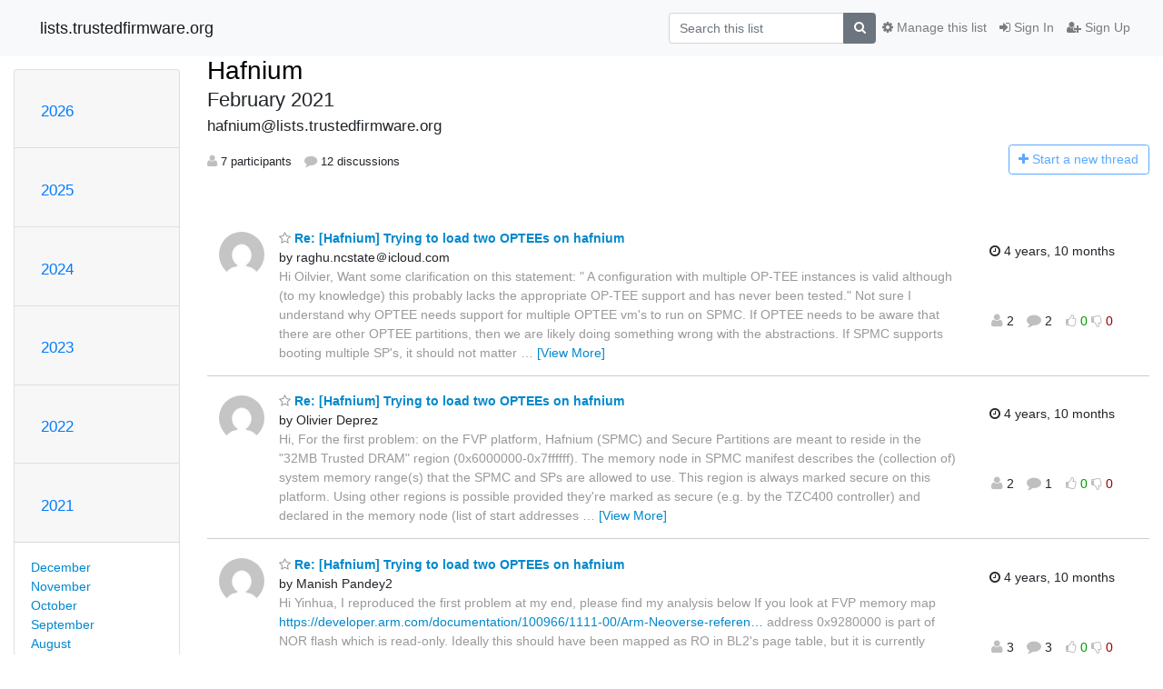

--- FILE ---
content_type: text/html; charset=utf-8
request_url: https://lists.trustedfirmware.org/archives/list/hafnium@lists.trustedfirmware.org/2021/2/
body_size: 25195
content:




<!DOCTYPE HTML>
<html>
    <head>
        <meta http-equiv="Content-Type" content="text/html; charset=UTF-8" />
        <meta name="viewport" content="width=device-width, initial-scale=1.0" />
        <meta name="ROBOTS" content="INDEX, FOLLOW" />
        <title>
February 2021 - Hafnium - lists.trustedfirmware.org
</title>
        <meta name="author" content="" />
        <meta name="dc.language" content="en" />
        <link rel="shortcut icon" href="/static/hyperkitty/img/favicon.ico" />
        <link rel="stylesheet" href="/static/hyperkitty/libs/jquery/smoothness/jquery-ui-1.10.3.custom.min.css" type="text/css" media="all" />
        <link rel="stylesheet" href="/static/hyperkitty/libs/fonts/font-awesome/css/font-awesome.min.css" type="text/css" media="all" />
        <link rel="stylesheet" href="/static/hyperkitty/libs/fonts/icomoon/icomoon.css" type="text/css" media="all"><link rel="stylesheet" href="/static/hyperkitty/libs/fonts/droid/droid.css" type="text/css" media="all"><link rel="stylesheet" href="/static/django-mailman3/css/main.css"><link rel="stylesheet" href="/static/CACHE/css/hyperkitty.b88cdae05126.css" type="text/css" media="all">
         
        
<link rel="alternate" type="application/rss+xml" title="Hafnium" href="/archives/list/hafnium@lists.trustedfirmware.org/feed/"/>

        

    </head>

    <body>

    


    <nav class="navbar sticky-top navbar-light bg-light navbar-expand-md">
        <div class="container">
            <div class="navbar-header col-md"> <!--part of navbar that's always present-->
                <button type="button" class="navbar-toggler collapsed" data-toggle="collapse" data-target=".navbar-collapse">
                    <span class="fa fa-bars"></span>
                </button>
                <a class="navbar-brand" href="/archives/">lists.trustedfirmware.org</a>

            </div> <!-- /navbar-header -->

            <div class="navbar-collapse collapse justify-content-end"> <!--part of navbar that's collapsed on small screens-->
                <!-- show dropdown for smaller viewports b/c login name/email may be too long -->
                <!-- only show this extra button/dropdown if we're in small screen sizes -->
                <div class="nav navbar-nav navbar-right auth dropdown d-sm-none">
                  <a href="#" role="button" class="btn dropdown-toggle" id="loginDropdownMenu"
                     data-toggle="dropdown" aria-haspopup="true" aria-expanded="false">
                        
                            <span class="fa fa-bars"></span>
                        
                    </a>
                      
                            <a role="menuitem" tabindex="-1" href="/accounts/login/?next=/archives/list/hafnium%40lists.trustedfirmware.org/2021/2/">
                                <span class="fa fa-sign-in"></span>
                                Sign In
                            </a>
                            <a role="menuitem" tabindex="-1" href="/accounts/signup/?next=/archives/list/hafnium%40lists.trustedfirmware.org/2021/2/">
                                <span class="fa fa-user-plus"></span>
                                Sign Up
                            </a>
                        

                </div>
                <form name="search" method="get" action="/archives/search" class="navbar-form navbar-right my-2 my-lg-2 order-1" role="search">
                    <input type="hidden" name="mlist" value="hafnium@lists.trustedfirmware.org" />
                        <div class="input-group">
                            <input name="q" type="text" class="form-control"
                                   placeholder="Search this list"
                                   
                                   />
                            <span class="input-group-append">
                                <button class="btn btn-secondary" type="submit"><span class="fa fa-search"></span></button>
                            </span>
                        </div>
                </form>
                <!-- larger viewports -->
                <ul class="nav navbar-nav d-none d-sm-flex auth order-3">
                    
                        <li class="nav-item"><a href="/accounts/login/?next=/archives/list/hafnium%40lists.trustedfirmware.org/2021/2/" class="nav-link">
                            <span class="fa fa-sign-in"></span>
                            Sign In
                        </a></li>
                        <li class="nav-item"><a href="/accounts/signup/?next=/archives/list/hafnium%40lists.trustedfirmware.org/2021/2/" class="nav-link">
                            <span class="fa fa-user-plus"></span>
                            Sign Up
                        </a></li>
                    
                </ul>

                
                <ul class="nav navbar-nav order-2">
                    <li class="nav-item">
                    
                    <a href="/mailman3/lists/hafnium.lists.trustedfirmware.org/" class="nav-link">
                        <span class="fa fa-cog"></span>
                        Manage this list
                    </a>
                    
                    </li>
                </ul>
                


            </div> <!--/navbar-collapse -->
        </div> <!-- /container for navbar -->
    </nav>

    

     <div class="modal fade" tabindex="-1" role="dialog" id="keyboard-shortcuts">
       <div class="modal-dialog" role="document">
         <div class="modal-content">
           <div class="modal-header">
             <button type="button" class="close" data-dismiss="modal" aria-label="Close"><span aria-hidden="true">&times;</span></button>
             <h4 class="modal-title">Keyboard Shortcuts</h4>
           </div>
           <div class="modal-body">
             <h3>Thread View</h3>
             <ul>
               <li><code>j</code>: Next unread message </li>
               <li><code>k</code>: Previous unread message </li>
               <li><code>j a</code>: Jump to all threads
               <li><code>j l</code>: Jump to MailingList overview
             </ul>
           </div>
         </div><!-- /.modal-content -->
       </div><!-- /.modal-dialog -->
     </div><!-- /.modal -->

     <div class="container">
        

<div class="row">






<div class="d-none d-md-block col-sm-2">
    <div class="row">
        <div class="col-12 accordion" id="months-list">
            
            <div class="card">
                <div class="card-header">
                    <h3 class="card-title btn btn-link">
                        <a data-toggle="collapse" data-target="#collapse0">
                            2026
                        </a>
                    </h3>
                </div>
                <div id="collapse0" class="panel-collapse
                         
                          collapse 
                         
                         " data-parent="#months-list">
                    <div class="card-body">
                        <ul class="list-unstyled">
                            
                            <li class="">
                                <a href="/archives/list/hafnium@lists.trustedfirmware.org/2026/1/"
                                >January</a>
                            </li>
                            
                        </ul>
                    </div>
                </div>
            </div>
            
            <div class="card">
                <div class="card-header">
                    <h3 class="card-title btn btn-link">
                        <a data-toggle="collapse" data-target="#collapse1">
                            2025
                        </a>
                    </h3>
                </div>
                <div id="collapse1" class="panel-collapse
                         
                          collapse 
                         
                         " data-parent="#months-list">
                    <div class="card-body">
                        <ul class="list-unstyled">
                            
                            <li class="">
                                <a href="/archives/list/hafnium@lists.trustedfirmware.org/2025/12/"
                                >December</a>
                            </li>
                            
                            <li class="">
                                <a href="/archives/list/hafnium@lists.trustedfirmware.org/2025/11/"
                                >November</a>
                            </li>
                            
                            <li class="">
                                <a href="/archives/list/hafnium@lists.trustedfirmware.org/2025/10/"
                                >October</a>
                            </li>
                            
                            <li class="">
                                <a href="/archives/list/hafnium@lists.trustedfirmware.org/2025/9/"
                                >September</a>
                            </li>
                            
                            <li class="">
                                <a href="/archives/list/hafnium@lists.trustedfirmware.org/2025/8/"
                                >August</a>
                            </li>
                            
                            <li class="">
                                <a href="/archives/list/hafnium@lists.trustedfirmware.org/2025/7/"
                                >July</a>
                            </li>
                            
                            <li class="">
                                <a href="/archives/list/hafnium@lists.trustedfirmware.org/2025/6/"
                                >June</a>
                            </li>
                            
                            <li class="">
                                <a href="/archives/list/hafnium@lists.trustedfirmware.org/2025/5/"
                                >May</a>
                            </li>
                            
                            <li class="">
                                <a href="/archives/list/hafnium@lists.trustedfirmware.org/2025/4/"
                                >April</a>
                            </li>
                            
                            <li class="">
                                <a href="/archives/list/hafnium@lists.trustedfirmware.org/2025/3/"
                                >March</a>
                            </li>
                            
                            <li class="">
                                <a href="/archives/list/hafnium@lists.trustedfirmware.org/2025/2/"
                                >February</a>
                            </li>
                            
                            <li class="">
                                <a href="/archives/list/hafnium@lists.trustedfirmware.org/2025/1/"
                                >January</a>
                            </li>
                            
                        </ul>
                    </div>
                </div>
            </div>
            
            <div class="card">
                <div class="card-header">
                    <h3 class="card-title btn btn-link">
                        <a data-toggle="collapse" data-target="#collapse2">
                            2024
                        </a>
                    </h3>
                </div>
                <div id="collapse2" class="panel-collapse
                         
                          collapse 
                         
                         " data-parent="#months-list">
                    <div class="card-body">
                        <ul class="list-unstyled">
                            
                            <li class="">
                                <a href="/archives/list/hafnium@lists.trustedfirmware.org/2024/12/"
                                >December</a>
                            </li>
                            
                            <li class="">
                                <a href="/archives/list/hafnium@lists.trustedfirmware.org/2024/11/"
                                >November</a>
                            </li>
                            
                            <li class="">
                                <a href="/archives/list/hafnium@lists.trustedfirmware.org/2024/10/"
                                >October</a>
                            </li>
                            
                            <li class="">
                                <a href="/archives/list/hafnium@lists.trustedfirmware.org/2024/9/"
                                >September</a>
                            </li>
                            
                            <li class="">
                                <a href="/archives/list/hafnium@lists.trustedfirmware.org/2024/8/"
                                >August</a>
                            </li>
                            
                            <li class="">
                                <a href="/archives/list/hafnium@lists.trustedfirmware.org/2024/7/"
                                >July</a>
                            </li>
                            
                            <li class="">
                                <a href="/archives/list/hafnium@lists.trustedfirmware.org/2024/6/"
                                >June</a>
                            </li>
                            
                            <li class="">
                                <a href="/archives/list/hafnium@lists.trustedfirmware.org/2024/5/"
                                >May</a>
                            </li>
                            
                            <li class="">
                                <a href="/archives/list/hafnium@lists.trustedfirmware.org/2024/4/"
                                >April</a>
                            </li>
                            
                            <li class="">
                                <a href="/archives/list/hafnium@lists.trustedfirmware.org/2024/3/"
                                >March</a>
                            </li>
                            
                            <li class="">
                                <a href="/archives/list/hafnium@lists.trustedfirmware.org/2024/2/"
                                >February</a>
                            </li>
                            
                            <li class="">
                                <a href="/archives/list/hafnium@lists.trustedfirmware.org/2024/1/"
                                >January</a>
                            </li>
                            
                        </ul>
                    </div>
                </div>
            </div>
            
            <div class="card">
                <div class="card-header">
                    <h3 class="card-title btn btn-link">
                        <a data-toggle="collapse" data-target="#collapse3">
                            2023
                        </a>
                    </h3>
                </div>
                <div id="collapse3" class="panel-collapse
                         
                          collapse 
                         
                         " data-parent="#months-list">
                    <div class="card-body">
                        <ul class="list-unstyled">
                            
                            <li class="">
                                <a href="/archives/list/hafnium@lists.trustedfirmware.org/2023/12/"
                                >December</a>
                            </li>
                            
                            <li class="">
                                <a href="/archives/list/hafnium@lists.trustedfirmware.org/2023/11/"
                                >November</a>
                            </li>
                            
                            <li class="">
                                <a href="/archives/list/hafnium@lists.trustedfirmware.org/2023/10/"
                                >October</a>
                            </li>
                            
                            <li class="">
                                <a href="/archives/list/hafnium@lists.trustedfirmware.org/2023/9/"
                                >September</a>
                            </li>
                            
                            <li class="">
                                <a href="/archives/list/hafnium@lists.trustedfirmware.org/2023/8/"
                                >August</a>
                            </li>
                            
                            <li class="">
                                <a href="/archives/list/hafnium@lists.trustedfirmware.org/2023/7/"
                                >July</a>
                            </li>
                            
                            <li class="">
                                <a href="/archives/list/hafnium@lists.trustedfirmware.org/2023/6/"
                                >June</a>
                            </li>
                            
                            <li class="">
                                <a href="/archives/list/hafnium@lists.trustedfirmware.org/2023/5/"
                                >May</a>
                            </li>
                            
                            <li class="">
                                <a href="/archives/list/hafnium@lists.trustedfirmware.org/2023/4/"
                                >April</a>
                            </li>
                            
                            <li class="">
                                <a href="/archives/list/hafnium@lists.trustedfirmware.org/2023/3/"
                                >March</a>
                            </li>
                            
                            <li class="">
                                <a href="/archives/list/hafnium@lists.trustedfirmware.org/2023/2/"
                                >February</a>
                            </li>
                            
                            <li class="">
                                <a href="/archives/list/hafnium@lists.trustedfirmware.org/2023/1/"
                                >January</a>
                            </li>
                            
                        </ul>
                    </div>
                </div>
            </div>
            
            <div class="card">
                <div class="card-header">
                    <h3 class="card-title btn btn-link">
                        <a data-toggle="collapse" data-target="#collapse4">
                            2022
                        </a>
                    </h3>
                </div>
                <div id="collapse4" class="panel-collapse
                         
                          collapse 
                         
                         " data-parent="#months-list">
                    <div class="card-body">
                        <ul class="list-unstyled">
                            
                            <li class="">
                                <a href="/archives/list/hafnium@lists.trustedfirmware.org/2022/12/"
                                >December</a>
                            </li>
                            
                            <li class="">
                                <a href="/archives/list/hafnium@lists.trustedfirmware.org/2022/11/"
                                >November</a>
                            </li>
                            
                            <li class="">
                                <a href="/archives/list/hafnium@lists.trustedfirmware.org/2022/10/"
                                >October</a>
                            </li>
                            
                            <li class="">
                                <a href="/archives/list/hafnium@lists.trustedfirmware.org/2022/9/"
                                >September</a>
                            </li>
                            
                            <li class="">
                                <a href="/archives/list/hafnium@lists.trustedfirmware.org/2022/8/"
                                >August</a>
                            </li>
                            
                            <li class="">
                                <a href="/archives/list/hafnium@lists.trustedfirmware.org/2022/7/"
                                >July</a>
                            </li>
                            
                            <li class="">
                                <a href="/archives/list/hafnium@lists.trustedfirmware.org/2022/6/"
                                >June</a>
                            </li>
                            
                            <li class="">
                                <a href="/archives/list/hafnium@lists.trustedfirmware.org/2022/5/"
                                >May</a>
                            </li>
                            
                            <li class="">
                                <a href="/archives/list/hafnium@lists.trustedfirmware.org/2022/4/"
                                >April</a>
                            </li>
                            
                            <li class="">
                                <a href="/archives/list/hafnium@lists.trustedfirmware.org/2022/3/"
                                >March</a>
                            </li>
                            
                            <li class="">
                                <a href="/archives/list/hafnium@lists.trustedfirmware.org/2022/2/"
                                >February</a>
                            </li>
                            
                            <li class="">
                                <a href="/archives/list/hafnium@lists.trustedfirmware.org/2022/1/"
                                >January</a>
                            </li>
                            
                        </ul>
                    </div>
                </div>
            </div>
            
            <div class="card">
                <div class="card-header">
                    <h3 class="card-title btn btn-link">
                        <a data-toggle="collapse" data-target="#collapse5">
                            2021
                        </a>
                    </h3>
                </div>
                <div id="collapse5" class="panel-collapse
                         
                          show 
                         
                         " data-parent="#months-list">
                    <div class="card-body">
                        <ul class="list-unstyled">
                            
                            <li class="">
                                <a href="/archives/list/hafnium@lists.trustedfirmware.org/2021/12/"
                                >December</a>
                            </li>
                            
                            <li class="">
                                <a href="/archives/list/hafnium@lists.trustedfirmware.org/2021/11/"
                                >November</a>
                            </li>
                            
                            <li class="">
                                <a href="/archives/list/hafnium@lists.trustedfirmware.org/2021/10/"
                                >October</a>
                            </li>
                            
                            <li class="">
                                <a href="/archives/list/hafnium@lists.trustedfirmware.org/2021/9/"
                                >September</a>
                            </li>
                            
                            <li class="">
                                <a href="/archives/list/hafnium@lists.trustedfirmware.org/2021/8/"
                                >August</a>
                            </li>
                            
                            <li class="">
                                <a href="/archives/list/hafnium@lists.trustedfirmware.org/2021/7/"
                                >July</a>
                            </li>
                            
                            <li class="">
                                <a href="/archives/list/hafnium@lists.trustedfirmware.org/2021/6/"
                                >June</a>
                            </li>
                            
                            <li class="">
                                <a href="/archives/list/hafnium@lists.trustedfirmware.org/2021/5/"
                                >May</a>
                            </li>
                            
                            <li class="">
                                <a href="/archives/list/hafnium@lists.trustedfirmware.org/2021/4/"
                                >April</a>
                            </li>
                            
                            <li class="">
                                <a href="/archives/list/hafnium@lists.trustedfirmware.org/2021/3/"
                                >March</a>
                            </li>
                            
                            <li class="current">
                                <a href="/archives/list/hafnium@lists.trustedfirmware.org/2021/2/"
                                >February</a>
                            </li>
                            
                            <li class="">
                                <a href="/archives/list/hafnium@lists.trustedfirmware.org/2021/1/"
                                >January</a>
                            </li>
                            
                        </ul>
                    </div>
                </div>
            </div>
            
            <div class="card">
                <div class="card-header">
                    <h3 class="card-title btn btn-link">
                        <a data-toggle="collapse" data-target="#collapse6">
                            2020
                        </a>
                    </h3>
                </div>
                <div id="collapse6" class="panel-collapse
                         
                          collapse 
                         
                         " data-parent="#months-list">
                    <div class="card-body">
                        <ul class="list-unstyled">
                            
                            <li class="">
                                <a href="/archives/list/hafnium@lists.trustedfirmware.org/2020/12/"
                                >December</a>
                            </li>
                            
                            <li class="">
                                <a href="/archives/list/hafnium@lists.trustedfirmware.org/2020/11/"
                                >November</a>
                            </li>
                            
                            <li class="">
                                <a href="/archives/list/hafnium@lists.trustedfirmware.org/2020/10/"
                                >October</a>
                            </li>
                            
                            <li class="">
                                <a href="/archives/list/hafnium@lists.trustedfirmware.org/2020/9/"
                                >September</a>
                            </li>
                            
                            <li class="">
                                <a href="/archives/list/hafnium@lists.trustedfirmware.org/2020/8/"
                                >August</a>
                            </li>
                            
                            <li class="">
                                <a href="/archives/list/hafnium@lists.trustedfirmware.org/2020/7/"
                                >July</a>
                            </li>
                            
                            <li class="">
                                <a href="/archives/list/hafnium@lists.trustedfirmware.org/2020/6/"
                                >June</a>
                            </li>
                            
                            <li class="">
                                <a href="/archives/list/hafnium@lists.trustedfirmware.org/2020/5/"
                                >May</a>
                            </li>
                            
                            <li class="">
                                <a href="/archives/list/hafnium@lists.trustedfirmware.org/2020/4/"
                                >April</a>
                            </li>
                            
                        </ul>
                    </div>
                </div>
            </div>
            
        </div>
    </div>
    



<div class="d-none d-md-inline col-12 col-md-2">
    <div class="row d-flex justify-content-center flex-column align-items-center">
        
        <a href="/archives/list/hafnium@lists.trustedfirmware.org/"
           class="btn btn-outline-primary p-2 m-2">
            <span class="fa fa-backward"></span>
            List overview</a>

        
        
    </br>
    <!-- Download as mbox -->
    
    <a href="/archives/list/hafnium@lists.trustedfirmware.org/export/hafnium@lists.trustedfirmware.org-2021-03.mbox.gz?start=2021-02-01&amp;end=2021-03-01" title="This month in gzipped mbox format"
          class="btn btn-outline-primary p-2 m-2">
        <i class="fa fa-download"></i> Download</a>
    
</div>
</div>


</div>


    <div id="thread-list" class="col-sm-12 col-md-10">
        <div class="thread-list-header row">
            <h1 class="col-12">
                <a href="/archives/list/hafnium@lists.trustedfirmware.org/" class="list-name">
                    
                        Hafnium
                    
                </a>
                <small class="d-none d-md-block">February 2021</small>
                <div class="d-md-none">
                    



<select id="months-list" class="form-control">
    
    <option disabled>----- 2026 -----</option>
    
    <option value="1">January 2026</option>
    
    
    <option disabled>----- 2025 -----</option>
    
    <option value="12">December 2025</option>
    
    <option value="11">November 2025</option>
    
    <option value="10">October 2025</option>
    
    <option value="9">September 2025</option>
    
    <option value="8">August 2025</option>
    
    <option value="7">July 2025</option>
    
    <option value="6">June 2025</option>
    
    <option value="5">May 2025</option>
    
    <option value="4">April 2025</option>
    
    <option value="3">March 2025</option>
    
    <option value="2">February 2025</option>
    
    <option value="1">January 2025</option>
    
    
    <option disabled>----- 2024 -----</option>
    
    <option value="12">December 2024</option>
    
    <option value="11">November 2024</option>
    
    <option value="10">October 2024</option>
    
    <option value="9">September 2024</option>
    
    <option value="8">August 2024</option>
    
    <option value="7">July 2024</option>
    
    <option value="6">June 2024</option>
    
    <option value="5">May 2024</option>
    
    <option value="4">April 2024</option>
    
    <option value="3">March 2024</option>
    
    <option value="2">February 2024</option>
    
    <option value="1">January 2024</option>
    
    
    <option disabled>----- 2023 -----</option>
    
    <option value="12">December 2023</option>
    
    <option value="11">November 2023</option>
    
    <option value="10">October 2023</option>
    
    <option value="9">September 2023</option>
    
    <option value="8">August 2023</option>
    
    <option value="7">July 2023</option>
    
    <option value="6">June 2023</option>
    
    <option value="5">May 2023</option>
    
    <option value="4">April 2023</option>
    
    <option value="3">March 2023</option>
    
    <option value="2">February 2023</option>
    
    <option value="1">January 2023</option>
    
    
    <option disabled>----- 2022 -----</option>
    
    <option value="12">December 2022</option>
    
    <option value="11">November 2022</option>
    
    <option value="10">October 2022</option>
    
    <option value="9">September 2022</option>
    
    <option value="8">August 2022</option>
    
    <option value="7">July 2022</option>
    
    <option value="6">June 2022</option>
    
    <option value="5">May 2022</option>
    
    <option value="4">April 2022</option>
    
    <option value="3">March 2022</option>
    
    <option value="2">February 2022</option>
    
    <option value="1">January 2022</option>
    
    
    <option disabled>----- 2021 -----</option>
    
    <option value="12">December 2021</option>
    
    <option value="11">November 2021</option>
    
    <option value="10">October 2021</option>
    
    <option value="9">September 2021</option>
    
    <option value="8">August 2021</option>
    
    <option value="7">July 2021</option>
    
    <option value="6">June 2021</option>
    
    <option value="5">May 2021</option>
    
    <option value="4">April 2021</option>
    
    <option value="3">March 2021</option>
    
    <option selected="selected" value="2">February 2021</option>
    
    <option value="1">January 2021</option>
    
    
    <option disabled>----- 2020 -----</option>
    
    <option value="12">December 2020</option>
    
    <option value="11">November 2020</option>
    
    <option value="10">October 2020</option>
    
    <option value="9">September 2020</option>
    
    <option value="8">August 2020</option>
    
    <option value="7">July 2020</option>
    
    <option value="6">June 2020</option>
    
    <option value="5">May 2020</option>
    
    <option value="4">April 2020</option>
    
    
</select>



                </div>
            </h1>
            <span class="list-address col-12">hafnium@lists.trustedfirmware.org</span>
            <ul class="list-unstyled list-stats thread-list-info col-6 col-sm-8">
                
                <li>
                    <i class="fa fa-user"></i>
                    7 participants
                </li>
                
                <li>
                    <i class="fa fa-comment"></i>
                    12 discussions
                </li>
            </ul>
            <div class="thread-new right col-6 col-sm-4" title="You must be logged-in to create a thread.">
                <a href="/archives/list/hafnium@lists.trustedfirmware.org/message/new"
                   class="btn btn-outline-primary disabled">
                    <i class="fa fa-plus"></i>
                    <span class="d-none d-md-inline">Start a n</span><span class="d-md-none">N</span>ew thread
                </a>
            </div>
        </div>

        
            



<div class="thread">
    <div class="thread-info">
        <div class="thread-email row">
            <div class="d-none d-sm-flex sender gravatar circle p-1">
                
                <img class="gravatar" src="https://secure.gravatar.com/avatar/e52f8c0a0e013df529f6ad757bde2a61.jpg?s=120&amp;d=mm&amp;r=g" width="120" height="120" alt="" />
                <br />
                
            </div>
            <div class="col-12 col-sm-10 col-lg-8 col-xl-9 p-7 ">
                <span class="thread-title">
                    <a name="EYFY4CZSOFSINDOV5I4FDFTFZSWLVJTJ"
                       href="/archives/list/hafnium@lists.trustedfirmware.org/thread/EYFY4CZSOFSINDOV5I4FDFTFZSWLVJTJ/">
                        
                        <i class="fa fa-star-o notsaved" title="Favorite"></i>
                        
                        Re: [Hafnium] Trying to load two OPTEEs on hafnium
                    </a>
                </span>
                <div>
                    
                    by raghu.ncstate＠icloud.com
                    
                </div>
                <span class="expander collapsed d-none d-sm-block" style="color: #999">
                    Hi Oilvier,

Want some clarification on this statement: &quot; A configuration with multiple OP-TEE instances is valid although (to my knowledge) this probably lacks the appropriate OP-TEE support and has never been tested.&quot;

Not sure I understand why OPTEE needs support for multiple OPTEE vm&#x27;s to run on SPMC. If OPTEE needs to be aware that there are other OPTEE partitions, then we are likely doing something wrong with the abstractions. If SPMC supports booting multiple SP&#x27;s, it should not matter how many other partitions are there or booted unless there is a dependency(which in this case should not exist).
Having said that, I assume you mainly wanted to point out that this has never been tested? If not, what support would OPTEE require to boot as multiple instances on an SPMC beyond what Yinhua is doing? What is being done *should* be supported with the latest code base.

Thanks
Raghu

-----Original Message-----
From: Hafnium &lt;hafnium-bounces(a)lists.trustedfirmware.org&gt; On Behalf Of Olivier Deprez via Hafnium
Sent: Sunday, February 28, 2021 7:02 AM
To: hafnium(a)lists.trustedfirmware.org; 胤桦 陈 &lt;yinhua_chen(a)outlook.com&gt;
Subject: Re: [Hafnium] Trying to load two OPTEEs on hafnium

Hi,

For the first problem: on the FVP platform, Hafnium (SPMC) and Secure Partitions are meant to reside in the &quot;32MB Trusted DRAM&quot; region (0x6000000-0x7ffffff). The memory node in SPMC manifest describes the (collection of) system memory range(s) that the SPMC and SPs are allowed to use. This region is always marked secure on this platform. Using other regions is possible provided they&#x27;re marked as secure (e.g. by the TZC400 controller) and declared in the memory node (list of start addresses and sizes).

For the second problem: the Hafnium code base used in this sample is rather old and the properties specified in the SPMC manifest are different for the first and other SPs. The first SP fixes vCPU count to number of PEs and maps the full system memory. Other SPs must declare the number of vCPUs and SP memory size in the manifest (<a href="https://review.trustedfirmware.org/plugins/gitiles/hafnium/hafnium/+/HEAD/docs/Manifest.md" rel="nofollow">https://review.trustedfirmware.org/plugins/gitiles/hafnium/hafnium/+/HEAD/d…</a>)

In your sample case you need:

      vm2 {
            is_ffa_partition;
            debug_name = &quot;op-tee2&quot;;
            load_address = &lt;0x7280000&gt;;
            smc_whitelist = &lt;0xce000000&gt;;
            vcpu_count = &lt;8&gt;;
            mem_size = &lt;1048576&gt;;
      };

Using recent Hafnium master, all SPs including the first one declare a vCPU count and SP size in the manifest (<a href="http://git.trustedfirmware.org/TF-A/trusted-firmware-a.git/tree/plat/arm/board/fvp/fdts/fvp_spmc_manifest.dts#n36" rel="nofollow">http://git.trustedfirmware.org/TF-A/trusted-firmware-a.git/tree/plat/arm/bo…</a>)

Note you&#x27;d also want to use different UUIDs for both partitions.

You can get more details on secure partitions loading from <a href="https://trustedfirmware-a.readthedocs.io/en/latest/components/secure-partition-manager.html#secure-partition-packages" rel="nofollow">https://trustedfirmware-a.readthedocs.io/en/latest/components/secure-partit…</a>

On the rationale for this experiment:
Hafnium effectively supports booting multiple partitions.
OP-TEE has a build option to run as a single SP on top of the SPMC.

A configuration with multiple OP-TEE instances is valid although (to my knowledge) this probably lacks the appropriate OP-TEE support and has never been tested.

It may be good understanding your use case better, whether you wish to strictly demo the Hafnium multiple partitions support, or you really need to bring up multiple OP-TEE instances.

In other words, would it be enough to host services in bare metal SPs?
Would a single OP-TEE partition (redirecting FF-A messages to Trusted Applications implementing secure services) also be acceptable?

Regards,
Olivier.


________________________________________
From: Hafnium &lt;hafnium-bounces(a)lists.trustedfirmware.org&gt; on behalf of 胤桦 陈 via Hafnium &lt;hafnium(a)lists.trustedfirmware.org&gt;
Sent: 27 February 2021 04:11
To: raghu.ncstate(a)icloud.com; hafnium(a)lists.trustedfirmware.org
Subject: Re: [Hafnium] Trying to load two OPTEEs on hafnium

Hi raghu,

For the second problem, the memory range is set by myself. The corresponding property is

memory@6000000 {
         device_type = &quot;memory&quot;;
         reg = &lt;0x0 0x6000000 0x5000000&gt;; /* Trusted DRAM */ };

in the file fvp_spmc_optee_sp_manifest.dts.

The original setting is reg = &lt;0x0 0x6000000 0x2000000&gt;. Since I find that OPTEE only works fine when loaded at address between 0x6000000 and 0x2000000, I guess the reason is that 0x9280000 is not in the &quot;Trusted DRAM&quot;, so I try to reset it to reg = &lt;0x0 0x6000000 0x5000000&gt;. However, it seems not to be the solution.


And, I try to load OPTEE at 0x7281000 and it works fine, no matter with  reg = &lt;0x0 0x6000000 0x2000000&gt; or reg = &lt;0x0 0x6000000 0x5000000&gt;.

Appreciate for your help.


Sincerely,
Yinhua


________________________________
From: raghu.ncstate(a)icloud.com &lt;raghu.ncstate(a)icloud.com&gt;
Sent: Saturday, February 27, 2021 2:40
To: &#x27;Manish Pandey2&#x27; &lt;Manish.Pandey2(a)arm.com&gt;; hafnium(a)lists.trustedfirmware.org &lt;hafnium(a)lists.trustedfirmware.org&gt;; &#x27;胤桦 陈&#x27; &lt;yinhua_chen(a)outlook.com&gt;
Subject: RE: [Hafnium] Trying to load two OPTEEs on hafnium


Yep, I was just about to reply. First problem is likely because of loading at 0x9280000.

For the second problem, I see “INFO: Memory range:  0x6000000 - 0xaffffff”. On a good run, it should show the memory range as 0x6000000 – 0x7FFFFFF(see the long in your original email). So either your spmc manifest is incorrect or there is something overwriting the memory location of manifest, which may or may not be related to a problem, but needs to be addressed anyway



Would it be possible to run a single OPTEE but loaded at 0x7281000 and see if it works fine? That would also give another data point to diagnose the issue.



From: Manish Pandey2 &lt;Manish.Pandey2(a)arm.com&gt;
Sent: Friday, February 26, 2021 10:14 AM
To: raghu.ncstate(a)icloud.com; hafnium(a)lists.trustedfirmware.org; 胤桦 陈 &lt;yinhua_chen(a)outlook.com&gt;
Subject: Re: [Hafnium] Trying to load two OPTEEs on hafnium



Hi Yinhua,



I reproduced the first problem at my end, please find my analysis below



If you look at FVP memory map <a href="https://developer.arm.com/documentation/100966/1111-00/Arm-Neoverse-reference-design-FVPs/FVP-peripherals/Board-peripherals-memory-map" rel="nofollow">https://developer.arm.com/documentation/100966/1111-00/Arm-Neoverse-referen…</a> address 0x9280000 is part of NOR flash which is read-only.

Ideally this should have been mapped as RO in BL2&#x27;s page table, but it is currently mapped as RW at plat/arm/board/fvp/fvp_common.c +83 (mostly a bug, will investigate it)

I did a quick experiment and changed this mapping to RO and system stuck while loading SP

INFO:    Loading image id=34 at address 0x9280000
INFO:    Image id=34 loaded: 0x9280000 - 0x92e2050



What&#x27;s happening is, BL2 writes at RO area and thinks that write has been successful and when hafnium tries to match the SP MAGIC it fails.



Will try to investigate your second problem on Monday and let you know.



Thanks

Manish

________________________________

From: Hafnium &lt;hafnium-bounces(a)lists.trustedfirmware.org&lt;mailto:hafnium-bounces@lists.trustedfirmware.org&gt;&gt; on behalf of 胤桦 陈 via Hafnium &lt;hafnium(a)lists.trustedfirmware.org&lt;mailto:hafnium@lists.trustedfirmware.org&gt;&gt;
Sent: 26 February 2021 08:59
To: raghu.ncstate(a)icloud.com&lt;mailto:raghu.ncstate@icloud.com&gt; &lt;raghu.ncstate(a)icloud.com&lt;mailto:raghu.ncstate@icloud.com&gt;&gt;; hafnium(a)lists.trustedfirmware.org&lt;mailto:hafnium@lists.trustedfirmware.org&gt; &lt;hafnium(a)lists.trustedfirmware.org&lt;mailto:hafnium@lists.trustedfirmware.org&gt;&gt;
Subject: Re: [Hafnium] Trying to load two OPTEEs on hafnium



This is the part &quot;My effort and logs for the second problem&quot;

================================My effort and logs for the second problem===================================

1. copy the optee_os directory:
                cp -r &lt;path-to-workspace&gt;/optee_os    &lt;path-to-workspace&gt;/optee_os2
              mv &lt;path-to-workspace&gt;/optee_os &lt;path-to-workspace&gt;/optee_os1

2. Set both OPTEE&#x27;s conf.mk file
              In the file &lt;path-to-workspace&gt;/optee_os1/core/arch/arm/plat-vexpress/conf.mk
                             set CFG_TZDRAM_START ?=0x06281000
              In the file &lt;path-to-workspace&gt;/optee_os2/core/arch/arm/plat-vexpress/conf.mk
                             set CFG_TZDRAM_START ?=0x07281000

3. Set both OPTEE&#x27;s optee_sp_manifest.dts
             cp &lt;path-to-workspace&gt;/trusted-firmware-a/fdts/optee_sp_manifest.dts   &lt;path-to-workspace&gt;/trusted-firmware-a/fdts/optee2_sp_manifest.dts
             mv &lt;path-to-workspace&gt;/trusted-firmware-a/fdts/optee_sp_manifest.dts   &lt;path-to-workspace&gt;/trusted-firmware-a/fdts/optee1_sp_manifest.dts
             In the file &lt;path-to-workspace&gt;/trusted-firmware-a/fdts/optee1_sp_manifest.dts
                       set  id = &lt;1&gt;;  load-address = &lt;0x6280000&gt;;
             In the file &lt;path-to-workspace&gt;/trusted-firmware-a/fdts/optee2_sp_manifest.dts
                       set  id = &lt;2&gt;;  load-address = &lt;0x7280000&gt;;

4. In the file &lt;path-to-workspace&gt;/trusted-firmware-a/plat/arm/board/fvp/fdts/fvp_spmc_optee_sp_manifest.dts
             Set &quot;hypervisor&quot; node like following

hypervisor {
      compatible = &quot;hafnium,hafnium&quot;;

      vm1 {
            is_ffa_partition;
            debug_name = &quot;op-tee1&quot;;
            load_address = &lt;0x6280000&gt;;
            smc_whitelist = &lt;0xbe000000&gt;;
      };

      vm2 {
            is_ffa_partition;
            debug_name = &quot;op-tee2&quot;;
            load_address = &lt;0x7280000&gt;;
            smc_whitelist = &lt;0xce000000&gt;;
      };
};

5. In the file &lt;path-to-workspace&gt;/trusted-firmware-a/plat/arm/board/fvp/fdts/fvp_tb_fw_config.dts
             Set &quot;secure-partitions&quot; node like following

secure-partitions {
      compatible = &quot;arm,sp&quot;;
#ifdef OPTEE_SP_FW_CONFIG
      op-tee1 {
            uuid = &lt;0x486178e0 0xe7f811e3 0xbc5e0002 0xa5d5c51b&gt;;
            load-address = &lt;0x6280000&gt;;
      };

      op-tee2 {
            uuid = &lt;0x486178e0 0xe7f811e3 0xbc5e0002 0xa5d5c51b&gt;;
            load-address = &lt;0x7280000&gt;;
      };
#else
.
. (cactus)
.
#endif
};

6. Compile OPTEE1 and OPTEE2

7. Compile ATF

8. Run FVP

Logs from fvp-uart0.log (fvp-uart1.log is empty)

NOTICE:  Booting Trusted Firmware
NOTICE:  BL1: v2.4(debug):v2.4-79-gb4b23c780-dirty
NOTICE:  BL1: Built : 15:36:13, Feb 26 2021
INFO:    BL1: RAM 0x4035000 - 0x403c000
INFO:    Loading image id=31 at address 0x4001010
INFO:    Image id=31 loaded: 0x4001010 - 0x4001234
INFO:    FCONF: Config file with image ID:31 loaded at address = 0x4001010
INFO:    Loading image id=24 at address 0x4001300
INFO:    Image id=24 loaded: 0x4001300 - 0x40014a2
INFO:    FCONF: Config file with image ID:24 loaded at address = 0x4001300
INFO:    BL1: Loading BL2
INFO:    Loading image id=1 at address 0x4022000
INFO:    Image id=1 loaded: 0x4022000 - 0x402bb49
NOTICE:  BL1: Booting BL2
INFO:    Entry point address = 0x4022000
INFO:    SPSR = 0x3c5
INFO:    FCONF: Reading FW_CONFIG firmware configuration file from: 0x4001010
INFO:    FCONF: Reading firmware configuration information for: dyn_cfg
INFO:    FCONF: Reading TB_FW firmware configuration file from: 0x4001300
INFO:    FCONF: Reading firmware configuration information for: arm_sp
NOTICE:  BL2: v2.4(debug):v2.4-79-gb4b23c780-dirty
NOTICE:  BL2: Built : 15:36:16, Feb 26 2021
INFO:    BL2: Doing platform setup
INFO:    Configuring TrustZone Controller
INFO:    Total 4 regions set.
INFO:    BL2: Loading image id 3
INFO:    Loading image id=3 at address 0x4003000
INFO:    Image id=3 loaded: 0x4003000 - 0x401722c
INFO:    BL2: Loading image id 23
INFO:    Loading image id=23 at address 0x82000000
INFO:    Image id=23 loaded: 0x82000000 - 0x82002348
INFO:    BL2: Loading image id 25
INFO:    Loading image id=25 at address 0x4001300
INFO:    Image id=25 loaded: 0x4001300 - 0x4001348
INFO:    BL2: Loading image id 4
INFO:    Loading image id=4 at address 0x6000000
INFO:    Image id=4 loaded: 0x6000000 - 0x601e250
INFO:    BL2: Skip loading image id 21
INFO:    BL2: Skip loading image id 22
INFO:    BL2: Loading image id 26
INFO:    Loading image id=26 at address 0x4001500
INFO:    Image id=26 loaded: 0x4001500 - 0x4001b1b
INFO:    BL2: Loading image id 5
INFO:    Loading image id=5 at address 0x88000000
INFO:    Image id=5 loaded: 0x88000000 - 0x8800b2b0
INFO:    BL2: Loading image id 34
INFO:    Loading image id=34 at address 0x6280000
INFO:    Image id=34 loaded: 0x6280000 - 0x62e2050
INFO:    BL2: Loading image id 35
INFO:    Loading image id=35 at address 0x7280000
INFO:    Image id=35 loaded: 0x7280000 - 0x72e2050
NOTICE:  BL1: Booting BL31
INFO:    Entry point address = 0x4003000
INFO:    SPSR = 0x3cd
INFO:    FCONF: Reading HW_CONFIG firmware configuration file from: 0x82000000
INFO:    FCONF: Reading firmware configuration information for: cpu_timer
INFO:    FCONF: Reading firmware configuration information for: uart_config
INFO:    FCONF: Reading firmware configuration information for: topology
INFO:    FCONF: Reading firmware configuration information for: gicv3_config
NOTICE:  BL31: v2.4(debug):v2.4-79-gb4b23c780-dirty
NOTICE:  BL31: Built : 15:36:21, Feb 26 2021
INFO:    GICv3 with legacy support detected.
INFO:    ARM GICv3 driver initialized in EL3
INFO:    BL31: Initializing runtime services
INFO:    SPM Core setup done.
INFO:    BL31: Initializing BL32
NOTICE: Initialising hafnium
INFO: text: 0x6000000 - 0x601a000
INFO: rodata: 0x601a000 - 0x601e000
INFO: data: 0x601e000 - 0x60a0000
INFO: Supported bits in physical address: 40
INFO: Stage 2 has 3 page table levels with 2 pages at the root.
INFO:    SPM: 0x84000069 0x0 0x0 0x0 0x0 0x0 0x0 0x0
INFO: Memory range:  0x6000000 - 0xaffffff
INFO: Valid SP package magic. the valid magic number is 0x474b5053
Panic: Could not parse manifest: Property not found.

======================================================================

Now I am trying to be deep into the code to solve the problems by myself. But if anyone have any idea, I appreciate for your sharing.

Sincerely,
Yinhua
________________________________
From: Hafnium &lt;hafnium-bounces(a)lists.trustedfirmware.org&lt;mailto:hafnium-bounces@lists.trustedfirmware.org&gt;&gt; on behalf of 胤桦 陈 via Hafnium &lt;hafnium(a)lists.trustedfirmware.org&lt;mailto:hafnium@lists.trustedfirmware.org&gt;&gt;
Sent: Friday, February 26, 2021 16:48
To: raghu.ncstate(a)icloud.com&lt;mailto:raghu.ncstate@icloud.com&gt; &lt;raghu.ncstate(a)icloud.com&lt;mailto:raghu.ncstate@icloud.com&gt;&gt;; hafnium(a)lists.trustedfirmware.org&lt;mailto:hafnium@lists.trustedfirmware.org&gt; &lt;hafnium(a)lists.trustedfirmware.org&lt;mailto:hafnium@lists.trustedfirmware.org&gt;&gt;
Subject: Re: [Hafnium] Trying to load two OPTEEs on hafnium

Hi raghu,

Thanks for your guidance! I have never heard of fvp_tb_fw_config.dts before! I will spend much more of time on solving my problems without your help!

Now I can load one OPTEE on at addresses between 0x6000000 and 0x8000000 successfully.

Now I meet two problems, I am trying to be deep into the code to solve the problems by myself. But if you have any idea, I appreciate for your sharing.

Two Problems I met:

1. If I load the OPTEE at address not between 0x6000000 and 0x8000000, like 0x9280000, then there will be error &quot;Invalid SP package magic&quot;.

2. I try to load two OPTEEs, the first at address 0x6280000, the second at address 0x7280000, and there is an error &quot;Panic: Could not parse manifest: Property not found.&quot;

My effort and the detailed logs are as follows.

==================================My effort and logs for the first problem====================================

1. In the file &lt;path-to-workspace&gt;/optee_os/core/arch/arm/plat-vexpress/conf.mk
              change &quot;CFG_TZDRAM_START ?=0x06281000&quot; to &quot;CFG_TZDRAM_START ?= 0x09281000&quot;

2. In the file &lt;path-to-workspace&gt;/trusted-firmware-a/fdts/optee_sp_manifest.dts
             change  &quot;load-address = &lt;0x6280000&gt;&quot; to &quot;load-address = &lt;0x9280000&gt;&quot;

3. In the file &lt;path-to-workspace&gt;/trusted-firmware-a/plat/arm/board/fvp/fdts/fvp_tb_fw_config.dts
             change  load-address of op-tee from 0x6280000 to 0x9280000

4. In the file &lt;path-to-workspace&gt;/trusted-firmware-a/plat/arm/board/fvp/fdts/fvp_spmc_optee_sp_manifest.dts
             change load_address of vm1 from 0x6280000 to 0x9280000

5. Compile OPTEE

CROSS_COMPILE64=aarch64-none-elf- PLATFORM=vexpress PLATFORM_FLAVOR=fvp CFG_ARM_GICV3=y CFG_CORE_SEL2_SPMC=y CFG_ARM64_core=y CFG_USER_TA_TARGETS=ta_arm64 CFG_TEE_CORE_DEBUG=y CFG_TEE_CORE_LOG_LEVEL=4 CFG_TEE_BENCHMARK=n CFG_WITH_STATS=y make

6. Compile ATF

make CROSS_COMPILE=aarch64-none-elf- SPD=spmd CTX_INCLUDE_EL2_REGS=1 PLAT=fvp BL33=../tf-a-tests/build/fvp/debug/tftf.bin DEBUG=1 BL32=../hafnium/out/reference/secure_aem_v8a_fvp_clang/hafnium.bin ARM_ARCH_MINOR=4 SP_LAYOUT_FILE=sp_layout.json ARM_SPMC_MANIFEST_DTS=plat/arm/board/fvp/fdts/fvp_spmc_optee_sp_manifest.dts all fip

7. Run FVP
../fvp/Base_RevC_AEMv8A_pkg/models/Linux64_GCC-6.4/FVP_Base_RevC-2xAEMv8A -C pctl.startup=0.0.0.0 -C cluster0.NUM_CORES=4 -C cluster1.NUM_CORES=4 -C bp.secure_memory=1 -C bp.secureflashloader.fname=trusted-firmware-a/build/fvp/debug/bl1.bin -C bp.flashloader0.fname=trusted-firmware-a/build/fvp/debug/fip.bin -C cluster0.has_arm_v8-4=1 -C cluster1.has_arm_v8-4=1 -C cache_state_modelled=0 -C bp.pl011_uart0.out_file=fvp-uart0.log -C bp.pl011_uart1.out_file=fvp-uart1.log -C bp.vis.disable_visualisation=1

Logs from fvp-uart0.log (fvp-uart1.log is empty)

NOTICE:  Booting Trusted Firmware
NOTICE:  BL1: v2.4(debug):v2.4-79-gb4b23c780-dirty
NOTICE:  BL1: Built : 15:36:13, Feb 26 2021
INFO:    BL1: RAM 0x4035000 - 0x403c000
INFO:    Loading image id=31 at address 0x4001010
INFO:    Image id=31 loaded: 0x4001010 - 0x4001234
INFO:    FCONF: Config file with image ID:31 loaded at address = 0x4001010
INFO:    Loading image id=24 at address 0x4001300
INFO:    Image id=24 loaded: 0x4001300 - 0x4001466
INFO:    FCONF: Config file with image ID:24 loaded at address = 0x4001300
INFO:    BL1: Loading BL2
INFO:    Loading image id=1 at address 0x4022000
INFO:    Image id=1 loaded: 0x4022000 - 0x402bb49
NOTICE:  BL1: Booting BL2
INFO:    Entry point address = 0x4022000
INFO:    SPSR = 0x3c5
INFO:    FCONF: Reading FW_CONFIG firmware configuration file from: 0x4001010
INFO:    FCONF: Reading firmware configuration information for: dyn_cfg
INFO:    FCONF: Reading TB_FW firmware configuration file from: 0x4001300
INFO:    FCONF: Reading firmware configuration information for: arm_sp
NOTICE:  BL2: v2.4(debug):v2.4-79-gb4b23c780-dirty
NOTICE:  BL2: Built : 15:36:16, Feb 26 2021
INFO:    BL2: Doing platform setup
INFO:    Configuring TrustZone Controller
INFO:    Total 4 regions set.
INFO:    BL2: Loading image id 3
INFO:    Loading image id=3 at address 0x4003000
INFO:    Image id=3 loaded: 0x4003000 - 0x401722c
INFO:    BL2: Loading image id 23
INFO:    Loading image id=23 at address 0x82000000
INFO:    Image id=23 loaded: 0x82000000 - 0x82002348
INFO:    BL2: Loading image id 25
INFO:    Loading image id=25 at address 0x4001300
INFO:    Image id=25 loaded: 0x4001300 - 0x4001348
INFO:    BL2: Loading image id 4
INFO:    Loading image id=4 at address 0x6000000
INFO:    Image id=4 loaded: 0x6000000 - 0x601e250
INFO:    BL2: Skip loading image id 21
INFO:    BL2: Skip loading image id 22
INFO:    BL2: Loading image id 26
INFO:    Loading image id=26 at address 0x4001500
INFO:    Image id=26 loaded: 0x4001500 - 0x4001acf
INFO:    BL2: Loading image id 5
INFO:    Loading image id=5 at address 0x88000000
INFO:    Image id=5 loaded: 0x88000000 - 0x8800b2b0
INFO:    BL2: Loading image id 34
INFO:    Loading image id=34 at address 0x9280000
INFO:    Image id=34 loaded: 0x9280000 - 0x92e2050
NOTICE:  BL1: Booting BL31
INFO:    Entry point address = 0x4003000
INFO:    SPSR = 0x3cd
INFO:    FCONF: Reading HW_CONFIG firmware configuration file from: 0x82000000
INFO:    FCONF: Reading firmware configuration information for: cpu_timer
INFO:    FCONF: Reading firmware configuration information for: uart_config
INFO:    FCONF: Reading firmware configuration information for: topology
INFO:    FCONF: Reading firmware configuration information for: gicv3_config
NOTICE:  BL31: v2.4(debug):v2.4-79-gb4b23c780-dirty
NOTICE:  BL31: Built : 15:36:21, Feb 26 2021
INFO:    GICv3 with legacy support detected.
INFO:    ARM GICv3 driver initialized in EL3
INFO:    BL31: Initializing runtime services
INFO:    SPM Core setup done.
INFO:    BL31: Initializing BL32
NOTICE: Initialising hafnium
INFO: text: 0x6000000 - 0x601a000
INFO: rodata: 0x601a000 - 0x601e000
INFO: data: 0x601e000 - 0x60a0000
INFO: Supported bits in physical address: 40
INFO: Stage 2 has 3 page table levels with 2 pages at the root.
INFO:    SPM: 0x84000069 0x0 0x0 0x0 0x0 0x0 0x0 0x0
INFO: Memory range:  0x6000000 - 0xaffffff
ERROR: Invalid SP package magic. the invalid magic number is 0xe7ff0010
Panic: Could not parse manifest: Hypervisor manifest entry not compatible with Hafnium.

================================My effort and logs for the second problem===================================

                                          This part is sent by another email because of the limit of body length

=====================================================================================================

Now I am trying to be deep into the code to solve the problems by myself. But if anyone have any idea, I appreciate for your sharing.

Sincerely,
Yinhua
________________________________
From: raghu.ncstate(a)icloud.com&lt;mailto:raghu.ncstate@icloud.com&gt; &lt;raghu.ncstate(a)icloud.com&lt;mailto:raghu.ncstate@icloud.com&gt;&gt;
Sent: Friday, February 26, 2021 5:35
To: yinhua_chen(a)outlook.com&lt;mailto:yinhua_chen@outlook.com&gt; &lt;yinhua_chen(a)outlook.com&lt;mailto:yinhua_chen@outlook.com&gt;&gt;; hafnium(a)lists.trustedfirmware.org&lt;mailto:hafnium@lists.trustedfirmware.org&gt; &lt;hafnium(a)lists.trustedfirmware.org&lt;mailto:hafnium@lists.trustedfirmware.org&gt;&gt;
Subject: RE: [Hafnium] Trying to load two OPTEEs on hafnium

&gt;From the log it looks like there was nothing loaded at 0x8001000. Possible that you are missing the second entry for OPTEE in the SPMC manifest(fvp_spmc_optee_sp_manifest.dts). Might want to use the sptool to check if both your optee images were packaged. If not, you likely have your answer. If it is present, might want to make sure that fvp_tb_fw_config.dts has an entry for the second OPTEE partition to be loaded by BL2 at 0x8001000.

For the partition to run,  both OPTEE images have to be loaded by BL2, and both OPTEE images have processed by hafnium during initialization(when it processes the SPMC manifest).

Thanks
Raghu

-----Original Message-----
From: Hafnium &lt;hafnium-bounces(a)lists.trustedfirmware.org&lt;mailto:hafnium-bounces@lists.trustedfirmware.org&gt;&gt; On Behalf Of yinhua_chen--- via Hafnium
Sent: Wednesday, February 24, 2021 7:23 PM
To: hafnium(a)lists.trustedfirmware.org&lt;mailto:hafnium@lists.trustedfirmware.org&gt;
Subject: [Hafnium] Trying to load two OPTEEs on hafnium

Hi all,

I am trying to load two OPTEEs on hafnium.

Thanks to the help from Hafnium open source community, now I can load one OPTEE on hafnium. The guidance I am following is attached at the end.

In the guidance, the OPTEE is loaded at address 0x06280000.

I think the first step to load two OPTEEs is to load an OPTEE at an address other than 0x06280000. I tried but failed.

If there is anyone who can give me some advice, I would be very grateful.

=====================The following is the effort I made===============

# NOTE: make sure gcc-arm-9.2-2019.12-x86_64-aarch64-none-elf/bin is in PATH

1. Loading one OPTEE at address 0x06280000 successfully by following the guidance attached below.

2. In the file &lt;path-to-workspace&gt;/optee_os/core/arch/arm/plat-vexpress/conf.mk
              change &quot;CFG_TZDRAM_START ?=0x06281000&quot; to &quot;CFG_TZDRAM_START ?= 0x08002000&quot;

3. In the file &lt;path-to-workspace&gt;//trusted-firmware-a/fdts/optee_sp_manifest.dts
             change  &quot;load-address = &lt;0x6280000&gt;&quot; to &quot;load-address = &lt;0x8001000&gt;&quot;

4. Compile OPTEE
      CROSS_COMPILE64=aarch64-none-elf- PLATFORM=vexpress PLATFORM_FLAVOR=fvp CFG_ARM_GICV3=y CFG_CORE_SEL2_SPMC=y CFG_ARM64_core=y CFG_USER_TA_TARGETS=ta_arm64 CFG_TEE_CORE_DEBUG=y CFG_TEE_CORE_LOG_LEVEL=4 CFG_TEE_BENCHMARK=n CFG_WITH_STATS=y make

5. Compile ATF
      make CROSS_COMPILE=aarch64-none-elf- SPD=spmd CTX_INCLUDE_EL2_REGS=1 PLAT=fvp BL33=../tf-a-tests/build/fvp/debug/tftf.bin DEBUG=1 BL32=../hafnium/out/reference/secure_aem_v8a_fvp_clang/hafnium.bin ARM_ARCH_MINOR=4 SP_LAYOUT_FILE=sp_layout.json ARM_SPMC_MANIFEST_DTS=plat/arm/board/fvp/fdts/fvp_spmc_optee_sp_manifest.dts all fip

6. Run FVP
     ../fvp/Base_RevC_AEMv8A_pkg/models/Linux64_GCC-6.4/FVP_Base_RevC-2xAEMv8A -C pctl.startup=0.0.0.0 -C cluster0.NUM_CORES=4 -C cluster1.NUM_CORES=4 -C bp.secure_memory=1 -C bp.secureflashloader.fname=trusted-firmware-a/build/fvp/debug/bl1.bin -C bp.flashloader0.fname=trusted-firmware-a/build/fvp/debug/fip.bin -C cluster0.has_arm_v8-4=1 -C cluster1.has_arm_v8-4=1 -C cache_state_modelled=0 -C bp.pl011_uart0.out_file=fvp-uart0.log -C bp.pl011_uart1.out_file=fvp-uart1.log -C bp.vis.disable_visualisation=1

7. The error message from fvp-uart0.log (fvp-uart1.log is empty)

NOTICE:  Booting Trusted Firmware
NOTICE:  BL1: v2.4(debug):v2.4-79-gb4b23c780-dirty
NOTICE:  BL1: Built : 09:39:24, Feb 25 2021
INFO:    BL1: RAM 0x4035000 - 0x403c000
INFO:    Loading image id=31 at address 0x4001010
INFO:    Image id=31 loaded: 0x4001010 - 0x4001234
INFO:    FCONF: Config file with image ID:31 loaded at address = 0x4001010
INFO:    Loading image id=24 at address 0x4001300
INFO:    Image id=24 loaded: 0x4001300 - 0x4001466
INFO:    FCONF: Config file with image ID:24 loaded at address = 0x4001300
INFO:    BL1: Loading BL2
INFO:    Loading image id=1 at address 0x4022000
INFO:    Image id=1 loaded: 0x4022000 - 0x402bb49
NOTICE:  BL1: Booting BL2
INFO:    Entry point address = 0x4022000
INFO:    SPSR = 0x3c5
INFO:    FCONF: Reading FW_CONFIG firmware configuration file from: 0x4001010
INFO:    FCONF: Reading firmware configuration information for: dyn_cfg
INFO:    FCONF: Reading TB_FW firmware configuration file from: 0x4001300
INFO:    FCONF: Reading firmware configuration information for: arm_sp
NOTICE:  BL2: v2.4(debug):v2.4-79-gb4b23c780-dirty
NOTICE:  BL2: Built : 09:39:26, Feb 25 2021
INFO:    BL2: Doing platform setup
INFO:    Configuring TrustZone Controller
INFO:    Total 4 regions set.
INFO:    BL2: Loading image id 3
INFO:    Loading image id=3 at address 0x4003000
INFO:    Image id=3 loaded: 0x4003000 - 0x401722c
INFO:    BL2: Loading image id 23
INFO:    Loading image id=23 at address 0x82000000
INFO:    Image id=23 loaded: 0x82000000 - 0x82002348
INFO:    BL2: Loading image id 25
INFO:    Loading image id=25 at address 0x4001300
INFO:    Image id=25 loaded: 0x4001300 - 0x4001348
INFO:    BL2: Loading image id 4
INFO:    Loading image id=4 at address 0x6000000
INFO:    Image id=4 loaded: 0x6000000 - 0x601e250
INFO:    BL2: Skip loading image id 21
INFO:    BL2: Skip loading image id 22
INFO:    BL2: Loading image id 26
INFO:    Loading image id=26 at address 0x4001500
INFO:    Image id=26 loaded: 0x4001500 - 0x4001acf
INFO:    BL2: Loading image id 5
INFO:    Loading image id=5 at address 0x88000000
INFO:    Image id=5 loaded: 0x88000000 - 0x8800b2b0
INFO:    BL2: Loading image id 34
INFO:    Loading image id=34 at address 0x6280000
INFO:    Image id=34 loaded: 0x6280000 - 0x62e2050
NOTICE:  BL1: Booting BL31
INFO:    Entry point address = 0x4003000
INFO:    SPSR = 0x3cd
INFO:    FCONF: Reading HW_CONFIG firmware configuration file from: 0x82000000
INFO:    FCONF: Reading firmware configuration information for: cpu_timer
INFO:    FCONF: Reading firmware configuration information for: uart_config
INFO:    FCONF: Reading firmware configuration information for: topology
INFO:    FCONF: Reading firmware configuration information for: gicv3_config
NOTICE:  BL31: v2.4(debug):v2.4-79-gb4b23c780-dirty
NOTICE:  BL31: Built : 09:39:31, Feb 25 2021
INFO:    GICv3 with legacy support detected.
INFO:    ARM GICv3 driver initialized in EL3
INFO:    BL31: Initializing runtime services
INFO:    SPM Core setup done.
INFO:    BL31: Initializing BL32
NOTICE: Initialising hafnium
INFO: text: 0x6000000 - 0x601a000
INFO: rodata: 0x601a000 - 0x601e000
INFO: data: 0x601e000 - 0x60a0000
INFO: Supported bits in physical address: 40
INFO: Stage 2 has 3 page table levels with 2 pages at the root.
INFO:    SPM: 0x84000069 0x0 0x0 0x0 0x0 0x0 0x0 0x0
INFO: Memory range:  0x6000000 - 0x7ffffff
INFO:    SPM: 0x8400006f 0xffffffff8000ffff 0x0 0x1 0x0 0x6001340 0x601e000 0x0
INFO:    In case FFA_MSG_SEND_DIRECT_REQ_SMC32, branch1 (this message is added by myself)
INFO:    SPM: 0x8400006f 0xffffffff8000ffff 0x0 0x1 0x10300 0x6001340 0x601e0a8 0x0
INFO:    In case FFA_MSG_SEND_DIRECT_REQ_SMC32, branch1 (this message is added by myself)
INFO:    SPM: 0x8400006f 0xffffffff8000ffff 0x0 0x1 0x10200 0x6001340 0x601e090 0x0
INFO:    In case FFA_MSG_SEND_DIRECT_REQ_SMC32, branch1 (this message is added by myself)
INFO:    SPM: 0x8400006f 0xffffffff8000ffff 0x0 0x1 0x10100 0x6001340 0x601e078 0x0
INFO:    In case FFA_MSG_SEND_DIRECT_REQ_SMC32, branch1 (this message is added by myself)
INFO:    SPM: 0x8400006f 0xffffffff8000ffff 0x0 0x1 0x10000 0x6001340 0x601e060 0x0
INFO:    In case FFA_MSG_SEND_DIRECT_REQ_SMC32, branch1 (this message is added by myself)
INFO:    SPM: 0x8400006f 0xffffffff8000ffff 0x0 0x1 0x300 0x6001340 0x601e048 0x0
INFO:    In case FFA_MSG_SEND_DIRECT_REQ_SMC32, branch1 (this message is added by myself)
INFO:    SPM: 0x8400006f 0xffffffff8000ffff 0x0 0x1 0x200 0x6001340 0x601e030 0x0
INFO:    In case FFA_MSG_SEND_DIRECT_REQ_SMC32, branch1 (this message is added by myself)
INFO:    SPM: 0x8400006f 0xffffffff8000ffff 0x0 0x1 0x100 0x6001340 0x601e018 0x0
INFO:    In case FFA_MSG_SEND_DIRECT_REQ_SMC32, branch1 (this message is added by myself)
INFO: Loaded primary VM with 8 vCPUs, entry at 0x8001000.
INFO: Hafnium initialisation completed
WARNING: Stage-2 page fault: pc=0x8002000, vmid=32769, vcpu=0, vaddr=0x8002000, ipaddr=0x0, mode=0x4
NOTICE: Injecting Instruction Abort exception into VM32769.
WARNING: Stage-2 page fault: pc=0x200, vmid=32769, vcpu=0, vaddr=0x200, ipaddr=0x200, mode=0x4
NOTICE: Injecting Instruction Abort exception into VM32769.
WARNING: Stage-2 page fault: pc=0x200, vmid=32769, vcpu=0, vaddr=0x200, ipaddr=0x200, mode=0x4
NOTICE: Injecting Instruction Abort exception into VM32769.
WARNING: Stage-2 page fault: pc=0x200, vmid=32769, vcpu=0, vaddr=0x200, ipaddr=0x200, mode=0x4
NOTICE: Injecting Instruction Abort exception into VM32769.
.
.
.
(infinite loop . . .)

============The guidance from Oliver Deprez to load one OPTEE============

# NOTE: make sure gcc-arm-9.2-2019.12-x86_64-aarch64-none-elf/bin is in PATH

mkdir workspace; cd workspace

# Hafnium
# <a href="https://review.trustedfirmware.org/plugins/gitiles/hafnium/hafnium/+/HEAD/docs/GettingStarted.md" rel="nofollow">https://review.trustedfirmware.org/plugins/gitiles/hafnium/hafnium/+/HEAD/d…</a>

git clone <a href="https://git.trustedfirmware.org/hafnium/hafnium.git" rel="nofollow">https://git.trustedfirmware.org/hafnium/hafnium.git</a>; cd hafnium git fetch &quot;<a href="https://review.trustedfirmware.org/hafnium/hafnium" rel="nofollow">https://review.trustedfirmware.org/hafnium/hafnium</a>&quot; refs/changes/11/6011/16 &amp;&amp; git checkout FETCH_HEAD git checkout -b spmc git submodule update --init make PROJECT=reference cd ..

# OPTEE
# <a href="https://optee.readthedocs.io/en/latest/building/prerequisites.html#prerequisites" rel="nofollow">https://optee.readthedocs.io/en/latest/building/prerequisites.html#prerequi…</a>

git clone <a href="https://git.trustedfirmware.org/OP-TEE/optee_os.git" rel="nofollow">https://git.trustedfirmware.org/OP-TEE/optee_os.git</a> -b ffa_rel_proto; cd optee_os

# Adjust TEE start address
perl -pi -e &#x27;s/CFG_TZDRAM_START \?= 0x06280000/CFG_TZDRAM_START \?= 0x06281000/&#x27; core/arch/arm/plat-vexpress/conf.mk

CROSS_COMPILE64=aarch64-none-elf- PLATFORM=vexpress PLATFORM_FLAVOR=fvp CFG_ARM_GICV3=y CFG_CORE_SEL2_SPMC=y CFG_ARM64_core=y CFG_USER_TA_TARGETS=ta_arm64 CFG_TEE_CORE_DEBUG=y CFG_TEE_CORE_LOG_LEVEL=4 CFG_TEE_BENCHMARK=n CFG_WITH_STATS=y make cd ..

# TF-A-tests

git clone <a href="https://git.trustedfirmware.org/TF-A/tf-a-tests.git" rel="nofollow">https://git.trustedfirmware.org/TF-A/tf-a-tests.git</a>; cd tf-a-tests make CROSS_COMPILE=aarch64-none-elf- PLAT=fvp DEBUG=1 TESTS=spm -j4 cd ..

# TF-A
#
git clone <a href="https://git.trustedfirmware.org/TF-A/trusted-firmware-a.git" rel="nofollow">https://git.trustedfirmware.org/TF-A/trusted-firmware-a.git</a>; cd trusted-firmware-a git checkout b4b23c780c0763ce01ac21de1a0e79287677405f -b spmc

#{
#    &quot;op-tee&quot; : {
#       &quot;image&quot;: &quot;../optee_os/out/arm-plat-vexpress/core/tee-pager_v2.bin&quot;,
# &quot;pm&quot;: &quot;fdts/optee_sp_manifest.dts&quot;
#    }
#}
echo \
&quot;{ \
    \&quot;op-tee\&quot; : { \
    \&quot;image\&quot;: \&quot;../optee_os/out/arm-plat-vexpress/core/tee-pager_v2.bin\&quot;, \
    \&quot;pm\&quot;: \&quot;fdts/optee_sp_manifest.dts\&quot; \ } }&quot; &gt; sp_layout.json

make CROSS_COMPILE=aarch64-none-elf- SPD=spmd CTX_INCLUDE_EL2_REGS=1 PLAT=fvp BL33=../tf-a-tests/build/fvp/debug/tftf.bin DEBUG=1 BL32=../hafnium/out/reference/secure_aem_v8a_fvp_clang/hafnium.bin ARM_ARCH_MINOR=4 SP_LAYOUT_FILE=sp_layout.json ARM_SPMC_MANIFEST_DTS=plat/arm/board/fvp/fdts/fvp_spmc_optee_sp_manifest.dts all fip cd ..

# Run FVP

../fvp/Base_RevC_AEMv8A_pkg/models/Linux64_GCC-6.4/FVP_Base_RevC-2xAEMv8A -C pctl.startup=0.0.0.0 -C cluster0.NUM_CORES=4 -C cluster1.NUM_CORES=4 -C bp.secure_memory=1 -C bp.secureflashloader.fname=trusted-firmware-a/build/fvp/debug/bl1.bin -C bp.flashloader0.fname=trusted-firmware-a/build/fvp/debug/fip.bin -C cluster0.has_arm_v8-4=1 -C cluster1.has_arm_v8-4=1 -C cache_state_modelled=0 -C bp.pl011_uart0.out_file=fvp-uart0.log -C bp.pl011_uart1.out_file=fvp-uart1.log -C bp.vis.disable_visualisation=1

=============================

I appreciate for any possible help!



Thanks

Yinhua
--
Hafnium mailing list
Hafnium(a)lists.trustedfirmware.org&lt;mailto:Hafnium@lists.trustedfirmware.org&gt;
<a href="https://lists.trustedfirmware.org/mailman/listinfo/hafnium" rel="nofollow">https://lists.trustedfirmware.org/mailman/listinfo/hafnium</a>

--
Hafnium mailing list
Hafnium(a)lists.trustedfirmware.org&lt;mailto:Hafnium@lists.trustedfirmware.org&gt;
<a href="https://lists.trustedfirmware.org/mailman/listinfo/hafnium" rel="nofollow">https://lists.trustedfirmware.org/mailman/listinfo/hafnium</a>
--
Hafnium mailing list
Hafnium(a)lists.trustedfirmware.org&lt;mailto:Hafnium@lists.trustedfirmware.org&gt;
<a href="https://lists.trustedfirmware.org/mailman/listinfo/hafnium" rel="nofollow">https://lists.trustedfirmware.org/mailman/listinfo/hafnium</a>


                </span>
            </div>
            <div class="col-10 col-sm-10 col-lg-2 col-xl-2 thread-date p-2 d-flex flex-column flex-sm-row align-items-baseline justify-content-center">
                <div class="threa-date m-2" title="Monday, 1 March 2021 15:45:12">
                    <i class="fa fa-clock-o" title="Most recent thread activity"></i>
                    4 years, 10 months
                </div>
                <div class="list-stats m-2">
                    <ul class="list-unstyled list-stats">
                        <li>
                            <i class="fa fa-user"></i>
                            2
                            <!-- participants -->
                        </li>
                        <li>
                            <i class="fa fa-comment"></i>
                            2
                            <!-- comments -->
                        </li>
                        <li>
                            

    <form method="post" class="likeform"
          action="/archives/list/hafnium@lists.trustedfirmware.org/message/EYFY4CZSOFSINDOV5I4FDFTFZSWLVJTJ/vote">
    <input type="hidden" name="csrfmiddlewaretoken" value="AJOJpY80ujBiXEmxhIA99G25zMdsCp8YfYl9Y12Nz3HvLVoTPWEFAzXbUEz10Hek">
    

		<!-- Hide the status icon
		<i class="icomoon likestatus neutral"></i> -->

		<!-- <span>+0/-0</span> -->
		
			<a class="youlike vote disabled" title="You must be logged-in to vote."
			href="#like" data-vote="1">
					<i class="fa fa-thumbs-o-up"></i> 0
			</a>
			<a class="youdislike vote disabled" title="You must be logged-in to vote."
			href="#dislike" data-vote="-1">
				<i class="fa fa-thumbs-o-down"></i> 0
			</a>
		
    

    </form>

                        </li>
                    </ul>
                </div>
            </div>
        </div>
    </div>
</div>


        
            



<div class="thread">
    <div class="thread-info">
        <div class="thread-email row">
            <div class="d-none d-sm-flex sender gravatar circle p-1">
                
                <img class="gravatar" src="https://secure.gravatar.com/avatar/4b1cb0119ed50500eb96072fedabf565.jpg?s=120&amp;d=mm&amp;r=g" width="120" height="120" alt="" />
                <br />
                
            </div>
            <div class="col-12 col-sm-10 col-lg-8 col-xl-9 p-7 ">
                <span class="thread-title">
                    <a name="XDJ552JVP2HR4GCMASVVQGFUPUKB2LAI"
                       href="/archives/list/hafnium@lists.trustedfirmware.org/thread/XDJ552JVP2HR4GCMASVVQGFUPUKB2LAI/">
                        
                        <i class="fa fa-star-o notsaved" title="Favorite"></i>
                        
                        Re: [Hafnium] Trying to load two OPTEEs on hafnium
                    </a>
                </span>
                <div>
                    
                    by Olivier Deprez
                    
                </div>
                <span class="expander collapsed d-none d-sm-block" style="color: #999">
                    Hi,

For the first problem: on the FVP platform, Hafnium (SPMC) and Secure Partitions are meant to reside in the &quot;32MB Trusted DRAM&quot; region (0x6000000-0x7ffffff). The memory node in SPMC manifest describes the (collection of) system memory range(s) that the SPMC and SPs are allowed to use. This region is always marked secure on this platform. Using other regions is possible provided they&#x27;re marked as secure (e.g. by the TZC400 controller) and declared in the memory node (list of start addresses and sizes).

For the second problem: the Hafnium code base used in this sample is rather old and the properties specified in the SPMC manifest are different for the first and other SPs. The first SP fixes vCPU count to number of PEs and maps the full system memory. Other SPs must declare the number of vCPUs and SP memory size in the manifest (<a href="https://review.trustedfirmware.org/plugins/gitiles/hafnium/hafnium/+/HEAD/docs/Manifest.md" rel="nofollow">https://review.trustedfirmware.org/plugins/gitiles/hafnium/hafnium/+/HEAD/d…</a>)

In your sample case you need:

      vm2 {
            is_ffa_partition;
            debug_name = &quot;op-tee2&quot;;
            load_address = &lt;0x7280000&gt;;
            smc_whitelist = &lt;0xce000000&gt;;
            vcpu_count = &lt;8&gt;;
            mem_size = &lt;1048576&gt;;
      };

Using recent Hafnium master, all SPs including the first one declare a vCPU count and SP size in the manifest (<a href="http://git.trustedfirmware.org/TF-A/trusted-firmware-a.git/tree/plat/arm/board/fvp/fdts/fvp_spmc_manifest.dts#n36" rel="nofollow">http://git.trustedfirmware.org/TF-A/trusted-firmware-a.git/tree/plat/arm/bo…</a>)

Note you&#x27;d also want to use different UUIDs for both partitions.

You can get more details on secure partitions loading from <a href="https://trustedfirmware-a.readthedocs.io/en/latest/components/secure-partition-manager.html#secure-partition-packages" rel="nofollow">https://trustedfirmware-a.readthedocs.io/en/latest/components/secure-partit…</a>

On the rationale for this experiment:
Hafnium effectively supports booting multiple partitions.
OP-TEE has a build option to run as a single SP on top of the SPMC.

A configuration with multiple OP-TEE instances is valid although (to my knowledge) this probably lacks the appropriate OP-TEE support and has never been tested.

It may be good understanding your use case better, whether you wish to strictly demo the Hafnium multiple partitions support, or you really need to bring up multiple OP-TEE instances.

In other words, would it be enough to host services in bare metal SPs?
Would a single OP-TEE partition (redirecting FF-A messages to Trusted Applications implementing secure services) also be acceptable?

Regards,
Olivier.


________________________________________
From: Hafnium &lt;hafnium-bounces(a)lists.trustedfirmware.org&gt; on behalf of ط�� �� via Hafnium &lt;hafnium(a)lists.trustedfirmware.org&gt;
Sent: 27 February 2021 04:11
To: raghu.ncstate(a)icloud.com; hafnium(a)lists.trustedfirmware.org
Subject: Re: [Hafnium] Trying to load two OPTEEs on hafnium

Hi raghu,

For the second problem, the memory range is set by myself. The corresponding property is

memory@6000000 {
         device_type = &quot;memory&quot;;
         reg = &lt;0x0 0x6000000 0x5000000&gt;; /* Trusted DRAM */
};

in the file fvp_spmc_optee_sp_manifest.dts.

The original setting is reg = &lt;0x0 0x6000000 0x2000000&gt;. Since I find that OPTEE only works fine when loaded at address between 0x6000000 and 0x2000000, I guess the reason is that 0x9280000 is not in the &quot;Trusted DRAM&quot;, so I try to reset it to reg = &lt;0x0 0x6000000 0x5000000&gt;. However, it seems not to be the solution.


And, I try to load OPTEE at 0x7281000 and it works fine, no matter with  reg = &lt;0x0 0x6000000 0x2000000&gt; or reg = &lt;0x0 0x6000000 0x5000000&gt;.

Appreciate for your help.


Sincerely,
Yinhua


________________________________
From: raghu.ncstate(a)icloud.com &lt;raghu.ncstate(a)icloud.com&gt;
Sent: Saturday, February 27, 2021 2:40
To: &#x27;Manish Pandey2&#x27; &lt;Manish.Pandey2(a)arm.com&gt;; hafnium(a)lists.trustedfirmware.org &lt;hafnium(a)lists.trustedfirmware.org&gt;; &#x27;ط�� ��&#x27; &lt;yinhua_chen(a)outlook.com&gt;
Subject: RE: [Hafnium] Trying to load two OPTEEs on hafnium


Yep, I was just about to reply. First problem is likely because of loading at 0x9280000.

For the second problem, I see ��INFO: Memory range:  0x6000000 - 0xaffffff��. On a good run, it should show the memory range as 0x6000000 �C 0x7FFFFFF(see the long in your original email). So either your spmc manifest is incorrect or there is something overwriting the memory location of manifest, which may or may not be related to a problem, but needs to be addressed anyway



Would it be possible to run a single OPTEE but loaded at 0x7281000 and see if it works fine? That would also give another data point to diagnose the issue.



From: Manish Pandey2 &lt;Manish.Pandey2(a)arm.com&gt;
Sent: Friday, February 26, 2021 10:14 AM
To: raghu.ncstate(a)icloud.com; hafnium(a)lists.trustedfirmware.org; ط�� �� &lt;yinhua_chen(a)outlook.com&gt;
Subject: Re: [Hafnium] Trying to load two OPTEEs on hafnium



Hi Yinhua,



I reproduced the first problem at my end, please find my analysis below



If you look at FVP memory map <a href="https://developer.arm.com/documentation/100966/1111-00/Arm-Neoverse-reference-design-FVPs/FVP-peripherals/Board-peripherals-memory-map" rel="nofollow">https://developer.arm.com/documentation/100966/1111-00/Arm-Neoverse-referen…</a> address 0x9280000 is part of NOR flash which is read-only.

Ideally this should have been mapped as RO in BL2&#x27;s page table, but it is currently mapped as RW at plat/arm/board/fvp/fvp_common.c +83 (mostly a bug, will investigate it)

I did a quick experiment and changed this mapping to RO and system stuck while loading SP

INFO:    Loading image id=34 at address 0x9280000
INFO:    Image id=34 loaded: 0x9280000 - 0x92e2050



What&#x27;s happening is, BL2 writes at RO area and thinks that write has been successful and when hafnium tries to match the SP MAGIC it fails.



Will try to investigate your second problem on Monday and let you know.



Thanks

Manish

________________________________

From: Hafnium &lt;hafnium-bounces(a)lists.trustedfirmware.org&lt;mailto:hafnium-bounces@lists.trustedfirmware.org&gt;&gt; on behalf of ط�� �� via Hafnium &lt;hafnium(a)lists.trustedfirmware.org&lt;mailto:hafnium@lists.trustedfirmware.org&gt;&gt;
Sent: 26 February 2021 08:59
To: raghu.ncstate(a)icloud.com&lt;mailto:raghu.ncstate@icloud.com&gt; &lt;raghu.ncstate(a)icloud.com&lt;mailto:raghu.ncstate@icloud.com&gt;&gt;; hafnium(a)lists.trustedfirmware.org&lt;mailto:hafnium@lists.trustedfirmware.org&gt; &lt;hafnium(a)lists.trustedfirmware.org&lt;mailto:hafnium@lists.trustedfirmware.org&gt;&gt;
Subject: Re: [Hafnium] Trying to load two OPTEEs on hafnium



This is the part &quot;My effort and logs for the second problem&quot;

================================My effort and logs for the second problem===================================

1. copy the optee_os directory:
                cp -r &lt;path-to-workspace&gt;/optee_os    &lt;path-to-workspace&gt;/optee_os2
              mv &lt;path-to-workspace&gt;/optee_os &lt;path-to-workspace&gt;/optee_os1

2. Set both OPTEE&#x27;s conf.mk file
              In the file &lt;path-to-workspace&gt;/optee_os1/core/arch/arm/plat-vexpress/conf.mk
                             set CFG_TZDRAM_START ?=0x06281000
              In the file &lt;path-to-workspace&gt;/optee_os2/core/arch/arm/plat-vexpress/conf.mk
                             set CFG_TZDRAM_START ?=0x07281000

3. Set both OPTEE&#x27;s optee_sp_manifest.dts
             cp &lt;path-to-workspace&gt;/trusted-firmware-a/fdts/optee_sp_manifest.dts   &lt;path-to-workspace&gt;/trusted-firmware-a/fdts/optee2_sp_manifest.dts
             mv &lt;path-to-workspace&gt;/trusted-firmware-a/fdts/optee_sp_manifest.dts   &lt;path-to-workspace&gt;/trusted-firmware-a/fdts/optee1_sp_manifest.dts
             In the file &lt;path-to-workspace&gt;/trusted-firmware-a/fdts/optee1_sp_manifest.dts
                       set  id = &lt;1&gt;;  load-address = &lt;0x6280000&gt;;
             In the file &lt;path-to-workspace&gt;/trusted-firmware-a/fdts/optee2_sp_manifest.dts
                       set  id = &lt;2&gt;;  load-address = &lt;0x7280000&gt;;

4. In the file &lt;path-to-workspace&gt;/trusted-firmware-a/plat/arm/board/fvp/fdts/fvp_spmc_optee_sp_manifest.dts
             Set &quot;hypervisor&quot; node like following

hypervisor {
      compatible = &quot;hafnium,hafnium&quot;;

      vm1 {
            is_ffa_partition;
            debug_name = &quot;op-tee1&quot;;
            load_address = &lt;0x6280000&gt;;
            smc_whitelist = &lt;0xbe000000&gt;;
      };

      vm2 {
            is_ffa_partition;
            debug_name = &quot;op-tee2&quot;;
            load_address = &lt;0x7280000&gt;;
            smc_whitelist = &lt;0xce000000&gt;;
      };
};

5. In the file &lt;path-to-workspace&gt;/trusted-firmware-a/plat/arm/board/fvp/fdts/fvp_tb_fw_config.dts
             Set &quot;secure-partitions&quot; node like following

secure-partitions {
      compatible = &quot;arm,sp&quot;;
#ifdef OPTEE_SP_FW_CONFIG
      op-tee1 {
            uuid = &lt;0x486178e0 0xe7f811e3 0xbc5e0002 0xa5d5c51b&gt;;
            load-address = &lt;0x6280000&gt;;
      };

      op-tee2 {
            uuid = &lt;0x486178e0 0xe7f811e3 0xbc5e0002 0xa5d5c51b&gt;;
            load-address = &lt;0x7280000&gt;;
      };
#else
.
. (cactus)
.
#endif
};

6. Compile OPTEE1 and OPTEE2

7. Compile ATF

8. Run FVP

Logs from fvp-uart0.log (fvp-uart1.log is empty)

NOTICE:  Booting Trusted Firmware
NOTICE:  BL1: v2.4(debug):v2.4-79-gb4b23c780-dirty
NOTICE:  BL1: Built : 15:36:13, Feb 26 2021
INFO:    BL1: RAM 0x4035000 - 0x403c000
INFO:    Loading image id=31 at address 0x4001010
INFO:    Image id=31 loaded: 0x4001010 - 0x4001234
INFO:    FCONF: Config file with image ID:31 loaded at address = 0x4001010
INFO:    Loading image id=24 at address 0x4001300
INFO:    Image id=24 loaded: 0x4001300 - 0x40014a2
INFO:    FCONF: Config file with image ID:24 loaded at address = 0x4001300
INFO:    BL1: Loading BL2
INFO:    Loading image id=1 at address 0x4022000
INFO:    Image id=1 loaded: 0x4022000 - 0x402bb49
NOTICE:  BL1: Booting BL2
INFO:    Entry point address = 0x4022000
INFO:    SPSR = 0x3c5
INFO:    FCONF: Reading FW_CONFIG firmware configuration file from: 0x4001010
INFO:    FCONF: Reading firmware configuration information for: dyn_cfg
INFO:    FCONF: Reading TB_FW firmware configuration file from: 0x4001300
INFO:    FCONF: Reading firmware configuration information for: arm_sp
NOTICE:  BL2: v2.4(debug):v2.4-79-gb4b23c780-dirty
NOTICE:  BL2: Built : 15:36:16, Feb 26 2021
INFO:    BL2: Doing platform setup
INFO:    Configuring TrustZone Controller
INFO:    Total 4 regions set.
INFO:    BL2: Loading image id 3
INFO:    Loading image id=3 at address 0x4003000
INFO:    Image id=3 loaded: 0x4003000 - 0x401722c
INFO:    BL2: Loading image id 23
INFO:    Loading image id=23 at address 0x82000000
INFO:    Image id=23 loaded: 0x82000000 - 0x82002348
INFO:    BL2: Loading image id 25
INFO:    Loading image id=25 at address 0x4001300
INFO:    Image id=25 loaded: 0x4001300 - 0x4001348
INFO:    BL2: Loading image id 4
INFO:    Loading image id=4 at address 0x6000000
INFO:    Image id=4 loaded: 0x6000000 - 0x601e250
INFO:    BL2: Skip loading image id 21
INFO:    BL2: Skip loading image id 22
INFO:    BL2: Loading image id 26
INFO:    Loading image id=26 at address 0x4001500
INFO:    Image id=26 loaded: 0x4001500 - 0x4001b1b
INFO:    BL2: Loading image id 5
INFO:    Loading image id=5 at address 0x88000000
INFO:    Image id=5 loaded: 0x88000000 - 0x8800b2b0
INFO:    BL2: Loading image id 34
INFO:    Loading image id=34 at address 0x6280000
INFO:    Image id=34 loaded: 0x6280000 - 0x62e2050
INFO:    BL2: Loading image id 35
INFO:    Loading image id=35 at address 0x7280000
INFO:    Image id=35 loaded: 0x7280000 - 0x72e2050
NOTICE:  BL1: Booting BL31
INFO:    Entry point address = 0x4003000
INFO:    SPSR = 0x3cd
INFO:    FCONF: Reading HW_CONFIG firmware configuration file from: 0x82000000
INFO:    FCONF: Reading firmware configuration information for: cpu_timer
INFO:    FCONF: Reading firmware configuration information for: uart_config
INFO:    FCONF: Reading firmware configuration information for: topology
INFO:    FCONF: Reading firmware configuration information for: gicv3_config
NOTICE:  BL31: v2.4(debug):v2.4-79-gb4b23c780-dirty
NOTICE:  BL31: Built : 15:36:21, Feb 26 2021
INFO:    GICv3 with legacy support detected.
INFO:    ARM GICv3 driver initialized in EL3
INFO:    BL31: Initializing runtime services
INFO:    SPM Core setup done.
INFO:    BL31: Initializing BL32
NOTICE: Initialising hafnium
INFO: text: 0x6000000 - 0x601a000
INFO: rodata: 0x601a000 - 0x601e000
INFO: data: 0x601e000 - 0x60a0000
INFO: Supported bits in physical address: 40
INFO: Stage 2 has 3 page table levels with 2 pages at the root.
INFO:    SPM: 0x84000069 0x0 0x0 0x0 0x0 0x0 0x0 0x0
INFO: Memory range:  0x6000000 - 0xaffffff
INFO: Valid SP package magic. the valid magic number is 0x474b5053
Panic: Could not parse manifest: Property not found.

======================================================================

Now I am trying to be deep into the code to solve the problems by myself. But if anyone have any idea, I appreciate for your sharing.

Sincerely,
Yinhua
________________________________
From: Hafnium &lt;hafnium-bounces(a)lists.trustedfirmware.org&lt;mailto:hafnium-bounces@lists.trustedfirmware.org&gt;&gt; on behalf of ط�� �� via Hafnium &lt;hafnium(a)lists.trustedfirmware.org&lt;mailto:hafnium@lists.trustedfirmware.org&gt;&gt;
Sent: Friday, February 26, 2021 16:48
To: raghu.ncstate(a)icloud.com&lt;mailto:raghu.ncstate@icloud.com&gt; &lt;raghu.ncstate(a)icloud.com&lt;mailto:raghu.ncstate@icloud.com&gt;&gt;; hafnium(a)lists.trustedfirmware.org&lt;mailto:hafnium@lists.trustedfirmware.org&gt; &lt;hafnium(a)lists.trustedfirmware.org&lt;mailto:hafnium@lists.trustedfirmware.org&gt;&gt;
Subject: Re: [Hafnium] Trying to load two OPTEEs on hafnium

Hi raghu,

Thanks for your guidance! I have never heard of fvp_tb_fw_config.dts before! I will spend much more of time on solving my problems without your help!

Now I can load one OPTEE on at addresses between 0x6000000 and 0x8000000 successfully.

Now I meet two problems, I am trying to be deep into the code to solve the problems by myself. But if you have any idea, I appreciate for your sharing.

Two Problems I met:

1. If I load the OPTEE at address not between 0x6000000 and 0x8000000, like 0x9280000, then there will be error &quot;Invalid SP package magic&quot;.

2. I try to load two OPTEEs, the first at address 0x6280000, the second at address 0x7280000, and there is an error &quot;Panic: Could not parse manifest: Property not found.&quot;

My effort and the detailed logs are as follows.

==================================My effort and logs for the first problem====================================

1. In the file &lt;path-to-workspace&gt;/optee_os/core/arch/arm/plat-vexpress/conf.mk
              change &quot;CFG_TZDRAM_START ?=0x06281000&quot; to &quot;CFG_TZDRAM_START ?= 0x09281000&quot;

2. In the file &lt;path-to-workspace&gt;/trusted-firmware-a/fdts/optee_sp_manifest.dts
             change  &quot;load-address = &lt;0x6280000&gt;&quot; to &quot;load-address = &lt;0x9280000&gt;&quot;

3. In the file &lt;path-to-workspace&gt;/trusted-firmware-a/plat/arm/board/fvp/fdts/fvp_tb_fw_config.dts
             change  load-address of op-tee from 0x6280000 to 0x9280000

4. In the file &lt;path-to-workspace&gt;/trusted-firmware-a/plat/arm/board/fvp/fdts/fvp_spmc_optee_sp_manifest.dts
             change load_address of vm1 from 0x6280000 to 0x9280000

5. Compile OPTEE

CROSS_COMPILE64=aarch64-none-elf- PLATFORM=vexpress PLATFORM_FLAVOR=fvp CFG_ARM_GICV3=y CFG_CORE_SEL2_SPMC=y CFG_ARM64_core=y CFG_USER_TA_TARGETS=ta_arm64 CFG_TEE_CORE_DEBUG=y CFG_TEE_CORE_LOG_LEVEL=4 CFG_TEE_BENCHMARK=n CFG_WITH_STATS=y make

6. Compile ATF

make CROSS_COMPILE=aarch64-none-elf- SPD=spmd CTX_INCLUDE_EL2_REGS=1 PLAT=fvp BL33=../tf-a-tests/build/fvp/debug/tftf.bin DEBUG=1 BL32=../hafnium/out/reference/secure_aem_v8a_fvp_clang/hafnium.bin ARM_ARCH_MINOR=4 SP_LAYOUT_FILE=sp_layout.json ARM_SPMC_MANIFEST_DTS=plat/arm/board/fvp/fdts/fvp_spmc_optee_sp_manifest.dts all fip

7. Run FVP
../fvp/Base_RevC_AEMv8A_pkg/models/Linux64_GCC-6.4/FVP_Base_RevC-2xAEMv8A -C pctl.startup=0.0.0.0 -C cluster0.NUM_CORES=4 -C cluster1.NUM_CORES=4 -C bp.secure_memory=1 -C bp.secureflashloader.fname=trusted-firmware-a/build/fvp/debug/bl1.bin -C bp.flashloader0.fname=trusted-firmware-a/build/fvp/debug/fip.bin -C cluster0.has_arm_v8-4=1 -C cluster1.has_arm_v8-4=1 -C cache_state_modelled=0 -C bp.pl011_uart0.out_file=fvp-uart0.log -C bp.pl011_uart1.out_file=fvp-uart1.log -C bp.vis.disable_visualisation=1

Logs from fvp-uart0.log (fvp-uart1.log is empty)

NOTICE:  Booting Trusted Firmware
NOTICE:  BL1: v2.4(debug):v2.4-79-gb4b23c780-dirty
NOTICE:  BL1: Built : 15:36:13, Feb 26 2021
INFO:    BL1: RAM 0x4035000 - 0x403c000
INFO:    Loading image id=31 at address 0x4001010
INFO:    Image id=31 loaded: 0x4001010 - 0x4001234
INFO:    FCONF: Config file with image ID:31 loaded at address = 0x4001010
INFO:    Loading image id=24 at address 0x4001300
INFO:    Image id=24 loaded: 0x4001300 - 0x4001466
INFO:    FCONF: Config file with image ID:24 loaded at address = 0x4001300
INFO:    BL1: Loading BL2
INFO:    Loading image id=1 at address 0x4022000
INFO:    Image id=1 loaded: 0x4022000 - 0x402bb49
NOTICE:  BL1: Booting BL2
INFO:    Entry point address = 0x4022000
INFO:    SPSR = 0x3c5
INFO:    FCONF: Reading FW_CONFIG firmware configuration file from: 0x4001010
INFO:    FCONF: Reading firmware configuration information for: dyn_cfg
INFO:    FCONF: Reading TB_FW firmware configuration file from: 0x4001300
INFO:    FCONF: Reading firmware configuration information for: arm_sp
NOTICE:  BL2: v2.4(debug):v2.4-79-gb4b23c780-dirty
NOTICE:  BL2: Built : 15:36:16, Feb 26 2021
INFO:    BL2: Doing platform setup
INFO:    Configuring TrustZone Controller
INFO:    Total 4 regions set.
INFO:    BL2: Loading image id 3
INFO:    Loading image id=3 at address 0x4003000
INFO:    Image id=3 loaded: 0x4003000 - 0x401722c
INFO:    BL2: Loading image id 23
INFO:    Loading image id=23 at address 0x82000000
INFO:    Image id=23 loaded: 0x82000000 - 0x82002348
INFO:    BL2: Loading image id 25
INFO:    Loading image id=25 at address 0x4001300
INFO:    Image id=25 loaded: 0x4001300 - 0x4001348
INFO:    BL2: Loading image id 4
INFO:    Loading image id=4 at address 0x6000000
INFO:    Image id=4 loaded: 0x6000000 - 0x601e250
INFO:    BL2: Skip loading image id 21
INFO:    BL2: Skip loading image id 22
INFO:    BL2: Loading image id 26
INFO:    Loading image id=26 at address 0x4001500
INFO:    Image id=26 loaded: 0x4001500 - 0x4001acf
INFO:    BL2: Loading image id 5
INFO:    Loading image id=5 at address 0x88000000
INFO:    Image id=5 loaded: 0x88000000 - 0x8800b2b0
INFO:    BL2: Loading image id 34
INFO:    Loading image id=34 at address 0x9280000
INFO:    Image id=34 loaded: 0x9280000 - 0x92e2050
NOTICE:  BL1: Booting BL31
INFO:    Entry point address = 0x4003000
INFO:    SPSR = 0x3cd
INFO:    FCONF: Reading HW_CONFIG firmware configuration file from: 0x82000000
INFO:    FCONF: Reading firmware configuration information for: cpu_timer
INFO:    FCONF: Reading firmware configuration information for: uart_config
INFO:    FCONF: Reading firmware configuration information for: topology
INFO:    FCONF: Reading firmware configuration information for: gicv3_config
NOTICE:  BL31: v2.4(debug):v2.4-79-gb4b23c780-dirty
NOTICE:  BL31: Built : 15:36:21, Feb 26 2021
INFO:    GICv3 with legacy support detected.
INFO:    ARM GICv3 driver initialized in EL3
INFO:    BL31: Initializing runtime services
INFO:    SPM Core setup done.
INFO:    BL31: Initializing BL32
NOTICE: Initialising hafnium
INFO: text: 0x6000000 - 0x601a000
INFO: rodata: 0x601a000 - 0x601e000
INFO: data: 0x601e000 - 0x60a0000
INFO: Supported bits in physical address: 40
INFO: Stage 2 has 3 page table levels with 2 pages at the root.
INFO:    SPM: 0x84000069 0x0 0x0 0x0 0x0 0x0 0x0 0x0
INFO: Memory range:  0x6000000 - 0xaffffff
ERROR: Invalid SP package magic. the invalid magic number is 0xe7ff0010
Panic: Could not parse manifest: Hypervisor manifest entry not compatible with Hafnium.

================================My effort and logs for the second problem===================================

                                          This part is sent by another email because of the limit of body length

=====================================================================================================

Now I am trying to be deep into the code to solve the problems by myself. But if anyone have any idea, I appreciate for your sharing.

Sincerely,
Yinhua
________________________________
From: raghu.ncstate(a)icloud.com&lt;mailto:raghu.ncstate@icloud.com&gt; &lt;raghu.ncstate(a)icloud.com&lt;mailto:raghu.ncstate@icloud.com&gt;&gt;
Sent: Friday, February 26, 2021 5:35
To: yinhua_chen(a)outlook.com&lt;mailto:yinhua_chen@outlook.com&gt; &lt;yinhua_chen(a)outlook.com&lt;mailto:yinhua_chen@outlook.com&gt;&gt;; hafnium(a)lists.trustedfirmware.org&lt;mailto:hafnium@lists.trustedfirmware.org&gt; &lt;hafnium(a)lists.trustedfirmware.org&lt;mailto:hafnium@lists.trustedfirmware.org&gt;&gt;
Subject: RE: [Hafnium] Trying to load two OPTEEs on hafnium

From the log it looks like there was nothing loaded at 0x8001000. Possible that you are missing the second entry for OPTEE in the SPMC manifest(fvp_spmc_optee_sp_manifest.dts). Might want to use the sptool to check if both your optee images were packaged. If not, you likely have your answer. If it is present, might want to make sure that fvp_tb_fw_config.dts has an entry for the second OPTEE partition to be loaded by BL2 at 0x8001000.

For the partition to run,  both OPTEE images have to be loaded by BL2, and both OPTEE images have processed by hafnium during initialization(when it processes the SPMC manifest).

Thanks
Raghu

-----Original Message-----
From: Hafnium &lt;hafnium-bounces(a)lists.trustedfirmware.org&lt;mailto:hafnium-bounces@lists.trustedfirmware.org&gt;&gt; On Behalf Of yinhua_chen--- via Hafnium
Sent: Wednesday, February 24, 2021 7:23 PM
To: hafnium(a)lists.trustedfirmware.org&lt;mailto:hafnium@lists.trustedfirmware.org&gt;
Subject: [Hafnium] Trying to load two OPTEEs on hafnium

Hi all,

I am trying to load two OPTEEs on hafnium.

Thanks to the help from Hafnium open source community, now I can load one OPTEE on hafnium. The guidance I am following is attached at the end.

In the guidance, the OPTEE is loaded at address 0x06280000.

I think the first step to load two OPTEEs is to load an OPTEE at an address other than 0x06280000. I tried but failed.

If there is anyone who can give me some advice, I would be very grateful.

=====================The following is the effort I made===============

# NOTE: make sure gcc-arm-9.2-2019.12-x86_64-aarch64-none-elf/bin is in PATH

1. Loading one OPTEE at address 0x06280000 successfully by following the guidance attached below.

2. In the file &lt;path-to-workspace&gt;/optee_os/core/arch/arm/plat-vexpress/conf.mk
              change &quot;CFG_TZDRAM_START ?=0x06281000&quot; to &quot;CFG_TZDRAM_START ?= 0x08002000&quot;

3. In the file &lt;path-to-workspace&gt;//trusted-firmware-a/fdts/optee_sp_manifest.dts
             change  &quot;load-address = &lt;0x6280000&gt;&quot; to &quot;load-address = &lt;0x8001000&gt;&quot;

4. Compile OPTEE
      CROSS_COMPILE64=aarch64-none-elf- PLATFORM=vexpress PLATFORM_FLAVOR=fvp CFG_ARM_GICV3=y CFG_CORE_SEL2_SPMC=y CFG_ARM64_core=y CFG_USER_TA_TARGETS=ta_arm64 CFG_TEE_CORE_DEBUG=y CFG_TEE_CORE_LOG_LEVEL=4 CFG_TEE_BENCHMARK=n CFG_WITH_STATS=y make

5. Compile ATF
      make CROSS_COMPILE=aarch64-none-elf- SPD=spmd CTX_INCLUDE_EL2_REGS=1 PLAT=fvp BL33=../tf-a-tests/build/fvp/debug/tftf.bin DEBUG=1 BL32=../hafnium/out/reference/secure_aem_v8a_fvp_clang/hafnium.bin ARM_ARCH_MINOR=4 SP_LAYOUT_FILE=sp_layout.json ARM_SPMC_MANIFEST_DTS=plat/arm/board/fvp/fdts/fvp_spmc_optee_sp_manifest.dts all fip

6. Run FVP
     ../fvp/Base_RevC_AEMv8A_pkg/models/Linux64_GCC-6.4/FVP_Base_RevC-2xAEMv8A -C pctl.startup=0.0.0.0 -C cluster0.NUM_CORES=4 -C cluster1.NUM_CORES=4 -C bp.secure_memory=1 -C bp.secureflashloader.fname=trusted-firmware-a/build/fvp/debug/bl1.bin -C bp.flashloader0.fname=trusted-firmware-a/build/fvp/debug/fip.bin -C cluster0.has_arm_v8-4=1 -C cluster1.has_arm_v8-4=1 -C cache_state_modelled=0 -C bp.pl011_uart0.out_file=fvp-uart0.log -C bp.pl011_uart1.out_file=fvp-uart1.log -C bp.vis.disable_visualisation=1

7. The error message from fvp-uart0.log (fvp-uart1.log is empty)

NOTICE:  Booting Trusted Firmware
NOTICE:  BL1: v2.4(debug):v2.4-79-gb4b23c780-dirty
NOTICE:  BL1: Built : 09:39:24, Feb 25 2021
INFO:    BL1: RAM 0x4035000 - 0x403c000
INFO:    Loading image id=31 at address 0x4001010
INFO:    Image id=31 loaded: 0x4001010 - 0x4001234
INFO:    FCONF: Config file with image ID:31 loaded at address = 0x4001010
INFO:    Loading image id=24 at address 0x4001300
INFO:    Image id=24 loaded: 0x4001300 - 0x4001466
INFO:    FCONF: Config file with image ID:24 loaded at address = 0x4001300
INFO:    BL1: Loading BL2
INFO:    Loading image id=1 at address 0x4022000
INFO:    Image id=1 loaded: 0x4022000 - 0x402bb49
NOTICE:  BL1: Booting BL2
INFO:    Entry point address = 0x4022000
INFO:    SPSR = 0x3c5
INFO:    FCONF: Reading FW_CONFIG firmware configuration file from: 0x4001010
INFO:    FCONF: Reading firmware configuration information for: dyn_cfg
INFO:    FCONF: Reading TB_FW firmware configuration file from: 0x4001300
INFO:    FCONF: Reading firmware configuration information for: arm_sp
NOTICE:  BL2: v2.4(debug):v2.4-79-gb4b23c780-dirty
NOTICE:  BL2: Built : 09:39:26, Feb 25 2021
INFO:    BL2: Doing platform setup
INFO:    Configuring TrustZone Controller
INFO:    Total 4 regions set.
INFO:    BL2: Loading image id 3
INFO:    Loading image id=3 at address 0x4003000
INFO:    Image id=3 loaded: 0x4003000 - 0x401722c
INFO:    BL2: Loading image id 23
INFO:    Loading image id=23 at address 0x82000000
INFO:    Image id=23 loaded: 0x82000000 - 0x82002348
INFO:    BL2: Loading image id 25
INFO:    Loading image id=25 at address 0x4001300
INFO:    Image id=25 loaded: 0x4001300 - 0x4001348
INFO:    BL2: Loading image id 4
INFO:    Loading image id=4 at address 0x6000000
INFO:    Image id=4 loaded: 0x6000000 - 0x601e250
INFO:    BL2: Skip loading image id 21
INFO:    BL2: Skip loading image id 22
INFO:    BL2: Loading image id 26
INFO:    Loading image id=26 at address 0x4001500
INFO:    Image id=26 loaded: 0x4001500 - 0x4001acf
INFO:    BL2: Loading image id 5
INFO:    Loading image id=5 at address 0x88000000
INFO:    Image id=5 loaded: 0x88000000 - 0x8800b2b0
INFO:    BL2: Loading image id 34
INFO:    Loading image id=34 at address 0x6280000
INFO:    Image id=34 loaded: 0x6280000 - 0x62e2050
NOTICE:  BL1: Booting BL31
INFO:    Entry point address = 0x4003000
INFO:    SPSR = 0x3cd
INFO:    FCONF: Reading HW_CONFIG firmware configuration file from: 0x82000000
INFO:    FCONF: Reading firmware configuration information for: cpu_timer
INFO:    FCONF: Reading firmware configuration information for: uart_config
INFO:    FCONF: Reading firmware configuration information for: topology
INFO:    FCONF: Reading firmware configuration information for: gicv3_config
NOTICE:  BL31: v2.4(debug):v2.4-79-gb4b23c780-dirty
NOTICE:  BL31: Built : 09:39:31, Feb 25 2021
INFO:    GICv3 with legacy support detected.
INFO:    ARM GICv3 driver initialized in EL3
INFO:    BL31: Initializing runtime services
INFO:    SPM Core setup done.
INFO:    BL31: Initializing BL32
NOTICE: Initialising hafnium
INFO: text: 0x6000000 - 0x601a000
INFO: rodata: 0x601a000 - 0x601e000
INFO: data: 0x601e000 - 0x60a0000
INFO: Supported bits in physical address: 40
INFO: Stage 2 has 3 page table levels with 2 pages at the root.
INFO:    SPM: 0x84000069 0x0 0x0 0x0 0x0 0x0 0x0 0x0
INFO: Memory range:  0x6000000 - 0x7ffffff
INFO:    SPM: 0x8400006f 0xffffffff8000ffff 0x0 0x1 0x0 0x6001340 0x601e000 0x0
INFO:    In case FFA_MSG_SEND_DIRECT_REQ_SMC32, branch1 (this message is added by myself)
INFO:    SPM: 0x8400006f 0xffffffff8000ffff 0x0 0x1 0x10300 0x6001340 0x601e0a8 0x0
INFO:    In case FFA_MSG_SEND_DIRECT_REQ_SMC32, branch1 (this message is added by myself)
INFO:    SPM: 0x8400006f 0xffffffff8000ffff 0x0 0x1 0x10200 0x6001340 0x601e090 0x0
INFO:    In case FFA_MSG_SEND_DIRECT_REQ_SMC32, branch1 (this message is added by myself)
INFO:    SPM: 0x8400006f 0xffffffff8000ffff 0x0 0x1 0x10100 0x6001340 0x601e078 0x0
INFO:    In case FFA_MSG_SEND_DIRECT_REQ_SMC32, branch1 (this message is added by myself)
INFO:    SPM: 0x8400006f 0xffffffff8000ffff 0x0 0x1 0x10000 0x6001340 0x601e060 0x0
INFO:    In case FFA_MSG_SEND_DIRECT_REQ_SMC32, branch1 (this message is added by myself)
INFO:    SPM: 0x8400006f 0xffffffff8000ffff 0x0 0x1 0x300 0x6001340 0x601e048 0x0
INFO:    In case FFA_MSG_SEND_DIRECT_REQ_SMC32, branch1 (this message is added by myself)
INFO:    SPM: 0x8400006f 0xffffffff8000ffff 0x0 0x1 0x200 0x6001340 0x601e030 0x0
INFO:    In case FFA_MSG_SEND_DIRECT_REQ_SMC32, branch1 (this message is added by myself)
INFO:    SPM: 0x8400006f 0xffffffff8000ffff 0x0 0x1 0x100 0x6001340 0x601e018 0x0
INFO:    In case FFA_MSG_SEND_DIRECT_REQ_SMC32, branch1 (this message is added by myself)
INFO: Loaded primary VM with 8 vCPUs, entry at 0x8001000.
INFO: Hafnium initialisation completed
WARNING: Stage-2 page fault: pc=0x8002000, vmid=32769, vcpu=0, vaddr=0x8002000, ipaddr=0x0, mode=0x4
NOTICE: Injecting Instruction Abort exception into VM32769.
WARNING: Stage-2 page fault: pc=0x200, vmid=32769, vcpu=0, vaddr=0x200, ipaddr=0x200, mode=0x4
NOTICE: Injecting Instruction Abort exception into VM32769.
WARNING: Stage-2 page fault: pc=0x200, vmid=32769, vcpu=0, vaddr=0x200, ipaddr=0x200, mode=0x4
NOTICE: Injecting Instruction Abort exception into VM32769.
WARNING: Stage-2 page fault: pc=0x200, vmid=32769, vcpu=0, vaddr=0x200, ipaddr=0x200, mode=0x4
NOTICE: Injecting Instruction Abort exception into VM32769.
.
.
.
(infinite loop . . .)

============The guidance from Oliver Deprez to load one OPTEE============

# NOTE: make sure gcc-arm-9.2-2019.12-x86_64-aarch64-none-elf/bin is in PATH

mkdir workspace; cd workspace

# Hafnium
# <a href="https://review.trustedfirmware.org/plugins/gitiles/hafnium/hafnium/+/HEAD/docs/GettingStarted.md" rel="nofollow">https://review.trustedfirmware.org/plugins/gitiles/hafnium/hafnium/+/HEAD/d…</a>

git clone <a href="https://git.trustedfirmware.org/hafnium/hafnium.git" rel="nofollow">https://git.trustedfirmware.org/hafnium/hafnium.git</a>; cd hafnium git fetch &quot;<a href="https://review.trustedfirmware.org/hafnium/hafnium" rel="nofollow">https://review.trustedfirmware.org/hafnium/hafnium</a>&quot; refs/changes/11/6011/16 &amp;&amp; git checkout FETCH_HEAD git checkout -b spmc git submodule update --init make PROJECT=reference cd ..

# OPTEE
# <a href="https://optee.readthedocs.io/en/latest/building/prerequisites.html#prerequisites" rel="nofollow">https://optee.readthedocs.io/en/latest/building/prerequisites.html#prerequi…</a>

git clone <a href="https://git.trustedfirmware.org/OP-TEE/optee_os.git" rel="nofollow">https://git.trustedfirmware.org/OP-TEE/optee_os.git</a> -b ffa_rel_proto; cd optee_os

# Adjust TEE start address
perl -pi -e &#x27;s/CFG_TZDRAM_START \?= 0x06280000/CFG_TZDRAM_START \?= 0x06281000/&#x27; core/arch/arm/plat-vexpress/conf.mk

CROSS_COMPILE64=aarch64-none-elf- PLATFORM=vexpress PLATFORM_FLAVOR=fvp CFG_ARM_GICV3=y CFG_CORE_SEL2_SPMC=y CFG_ARM64_core=y CFG_USER_TA_TARGETS=ta_arm64 CFG_TEE_CORE_DEBUG=y CFG_TEE_CORE_LOG_LEVEL=4 CFG_TEE_BENCHMARK=n CFG_WITH_STATS=y make cd ..

# TF-A-tests

git clone <a href="https://git.trustedfirmware.org/TF-A/tf-a-tests.git" rel="nofollow">https://git.trustedfirmware.org/TF-A/tf-a-tests.git</a>; cd tf-a-tests make CROSS_COMPILE=aarch64-none-elf- PLAT=fvp DEBUG=1 TESTS=spm -j4 cd ..

# TF-A
#
git clone <a href="https://git.trustedfirmware.org/TF-A/trusted-firmware-a.git" rel="nofollow">https://git.trustedfirmware.org/TF-A/trusted-firmware-a.git</a>; cd trusted-firmware-a git checkout b4b23c780c0763ce01ac21de1a0e79287677405f -b spmc

#{
#    &quot;op-tee&quot; : {
#       &quot;image&quot;: &quot;../optee_os/out/arm-plat-vexpress/core/tee-pager_v2.bin&quot;,
# &quot;pm&quot;: &quot;fdts/optee_sp_manifest.dts&quot;
#    }
#}
echo \
&quot;{ \
    \&quot;op-tee\&quot; : { \
    \&quot;image\&quot;: \&quot;../optee_os/out/arm-plat-vexpress/core/tee-pager_v2.bin\&quot;, \
    \&quot;pm\&quot;: \&quot;fdts/optee_sp_manifest.dts\&quot; \ } }&quot; &gt; sp_layout.json

make CROSS_COMPILE=aarch64-none-elf- SPD=spmd CTX_INCLUDE_EL2_REGS=1 PLAT=fvp BL33=../tf-a-tests/build/fvp/debug/tftf.bin DEBUG=1 BL32=../hafnium/out/reference/secure_aem_v8a_fvp_clang/hafnium.bin ARM_ARCH_MINOR=4 SP_LAYOUT_FILE=sp_layout.json ARM_SPMC_MANIFEST_DTS=plat/arm/board/fvp/fdts/fvp_spmc_optee_sp_manifest.dts all fip cd ..

# Run FVP

../fvp/Base_RevC_AEMv8A_pkg/models/Linux64_GCC-6.4/FVP_Base_RevC-2xAEMv8A -C pctl.startup=0.0.0.0 -C cluster0.NUM_CORES=4 -C cluster1.NUM_CORES=4 -C bp.secure_memory=1 -C bp.secureflashloader.fname=trusted-firmware-a/build/fvp/debug/bl1.bin -C bp.flashloader0.fname=trusted-firmware-a/build/fvp/debug/fip.bin -C cluster0.has_arm_v8-4=1 -C cluster1.has_arm_v8-4=1 -C cache_state_modelled=0 -C bp.pl011_uart0.out_file=fvp-uart0.log -C bp.pl011_uart1.out_file=fvp-uart1.log -C bp.vis.disable_visualisation=1

=============================

I appreciate for any possible help!



Thanks

Yinhua
--
Hafnium mailing list
Hafnium(a)lists.trustedfirmware.org&lt;mailto:Hafnium@lists.trustedfirmware.org&gt;
<a href="https://lists.trustedfirmware.org/mailman/listinfo/hafnium" rel="nofollow">https://lists.trustedfirmware.org/mailman/listinfo/hafnium</a>

--
Hafnium mailing list
Hafnium(a)lists.trustedfirmware.org&lt;mailto:Hafnium@lists.trustedfirmware.org&gt;
<a href="https://lists.trustedfirmware.org/mailman/listinfo/hafnium" rel="nofollow">https://lists.trustedfirmware.org/mailman/listinfo/hafnium</a>
--
Hafnium mailing list
Hafnium(a)lists.trustedfirmware.org&lt;mailto:Hafnium@lists.trustedfirmware.org&gt;
<a href="https://lists.trustedfirmware.org/mailman/listinfo/hafnium" rel="nofollow">https://lists.trustedfirmware.org/mailman/listinfo/hafnium</a>

                </span>
            </div>
            <div class="col-10 col-sm-10 col-lg-2 col-xl-2 thread-date p-2 d-flex flex-column flex-sm-row align-items-baseline justify-content-center">
                <div class="threa-date m-2" title="Monday, 1 March 2021 02:59:21">
                    <i class="fa fa-clock-o" title="Most recent thread activity"></i>
                    4 years, 10 months
                </div>
                <div class="list-stats m-2">
                    <ul class="list-unstyled list-stats">
                        <li>
                            <i class="fa fa-user"></i>
                            2
                            <!-- participants -->
                        </li>
                        <li>
                            <i class="fa fa-comment"></i>
                            1
                            <!-- comments -->
                        </li>
                        <li>
                            

    <form method="post" class="likeform"
          action="/archives/list/hafnium@lists.trustedfirmware.org/message/XDJ552JVP2HR4GCMASVVQGFUPUKB2LAI/vote">
    <input type="hidden" name="csrfmiddlewaretoken" value="AJOJpY80ujBiXEmxhIA99G25zMdsCp8YfYl9Y12Nz3HvLVoTPWEFAzXbUEz10Hek">
    

		<!-- Hide the status icon
		<i class="icomoon likestatus neutral"></i> -->

		<!-- <span>+0/-0</span> -->
		
			<a class="youlike vote disabled" title="You must be logged-in to vote."
			href="#like" data-vote="1">
					<i class="fa fa-thumbs-o-up"></i> 0
			</a>
			<a class="youdislike vote disabled" title="You must be logged-in to vote."
			href="#dislike" data-vote="-1">
				<i class="fa fa-thumbs-o-down"></i> 0
			</a>
		
    

    </form>

                        </li>
                    </ul>
                </div>
            </div>
        </div>
    </div>
</div>


        
            



<div class="thread">
    <div class="thread-info">
        <div class="thread-email row">
            <div class="d-none d-sm-flex sender gravatar circle p-1">
                
                <img class="gravatar" src="https://secure.gravatar.com/avatar/9a64be4bfdf118b577a19c79741e16db.jpg?s=120&amp;d=mm&amp;r=g" width="120" height="120" alt="" />
                <br />
                
            </div>
            <div class="col-12 col-sm-10 col-lg-8 col-xl-9 p-7 ">
                <span class="thread-title">
                    <a name="W53KDUO7QG6KNSLI5JY343J53PN4Q3WM"
                       href="/archives/list/hafnium@lists.trustedfirmware.org/thread/W53KDUO7QG6KNSLI5JY343J53PN4Q3WM/">
                        
                        <i class="fa fa-star-o notsaved" title="Favorite"></i>
                        
                        Re: [Hafnium] Trying to load two OPTEEs on hafnium
                    </a>
                </span>
                <div>
                    
                    by Manish Pandey2
                    
                </div>
                <span class="expander collapsed d-none d-sm-block" style="color: #999">
                    Hi Yinhua,

I reproduced the first problem at my end, please find my analysis below

If you look at FVP memory map <a href="https://developer.arm.com/documentation/100966/1111-00/Arm-Neoverse-reference-design-FVPs/FVP-peripherals/Board-peripherals-memory-map" rel="nofollow">https://developer.arm.com/documentation/100966/1111-00/Arm-Neoverse-referen…</a> address 0x9280000 is part of NOR flash which is read-only.
Ideally this should have been mapped as RO in BL2&#x27;s page table, but it is currently mapped as RW at plat/arm/board/fvp/fvp_common.c +83 (mostly a bug, will investigate it)
I did a quick experiment and changed this mapping to RO and system stuck while loading SP
INFO:    Loading image id=34 at address 0x9280000
INFO:    Image id=34 loaded: 0x9280000 - 0x92e2050

What&#x27;s happening is, BL2 writes at RO area and thinks that write has been successful and when hafnium tries to match the SP MAGIC it fails.

Will try to investigate your second problem on Monday and let you know.

Thanks
Manish
________________________________
From: Hafnium &lt;hafnium-bounces(a)lists.trustedfirmware.org&gt; on behalf of 胤桦 陈 via Hafnium &lt;hafnium(a)lists.trustedfirmware.org&gt;
Sent: 26 February 2021 08:59
To: raghu.ncstate(a)icloud.com &lt;raghu.ncstate(a)icloud.com&gt;; hafnium(a)lists.trustedfirmware.org &lt;hafnium(a)lists.trustedfirmware.org&gt;
Subject: Re: [Hafnium] Trying to load two OPTEEs on hafnium

This is the part &quot;My effort and logs for the second problem&quot;

================================My effort and logs for the second problem===================================

1. copy the optee_os directory:
                cp -r &lt;path-to-workspace&gt;/optee_os    &lt;path-to-workspace&gt;/optee_os2
              mv &lt;path-to-workspace&gt;/optee_os &lt;path-to-workspace&gt;/optee_os1

2. Set both OPTEE&#x27;s conf.mk file
              In the file &lt;path-to-workspace&gt;/optee_os1/core/arch/arm/plat-vexpress/conf.mk
                             set CFG_TZDRAM_START ?=0x06281000
              In the file &lt;path-to-workspace&gt;/optee_os2/core/arch/arm/plat-vexpress/conf.mk
                             set CFG_TZDRAM_START ?=0x07281000

3. Set both OPTEE&#x27;s optee_sp_manifest.dts
             cp &lt;path-to-workspace&gt;/trusted-firmware-a/fdts/optee_sp_manifest.dts   &lt;path-to-workspace&gt;/trusted-firmware-a/fdts/optee2_sp_manifest.dts
             mv &lt;path-to-workspace&gt;/trusted-firmware-a/fdts/optee_sp_manifest.dts   &lt;path-to-workspace&gt;/trusted-firmware-a/fdts/optee1_sp_manifest.dts
             In the file &lt;path-to-workspace&gt;/trusted-firmware-a/fdts/optee1_sp_manifest.dts
                       set  id = &lt;1&gt;;  load-address = &lt;0x6280000&gt;;
             In the file &lt;path-to-workspace&gt;/trusted-firmware-a/fdts/optee2_sp_manifest.dts
                       set  id = &lt;2&gt;;  load-address = &lt;0x7280000&gt;;

4. In the file &lt;path-to-workspace&gt;/trusted-firmware-a/plat/arm/board/fvp/fdts/fvp_spmc_optee_sp_manifest.dts
             Set &quot;hypervisor&quot; node like following

hypervisor {
      compatible = &quot;hafnium,hafnium&quot;;

      vm1 {
            is_ffa_partition;
            debug_name = &quot;op-tee1&quot;;
            load_address = &lt;0x6280000&gt;;
            smc_whitelist = &lt;0xbe000000&gt;;
      };

      vm2 {
            is_ffa_partition;
            debug_name = &quot;op-tee2&quot;;
            load_address = &lt;0x7280000&gt;;
            smc_whitelist = &lt;0xce000000&gt;;
      };
};

5. In the file &lt;path-to-workspace&gt;/trusted-firmware-a/plat/arm/board/fvp/fdts/fvp_tb_fw_config.dts
             Set &quot;secure-partitions&quot; node like following

secure-partitions {
      compatible = &quot;arm,sp&quot;;
#ifdef OPTEE_SP_FW_CONFIG
      op-tee1 {
            uuid = &lt;0x486178e0 0xe7f811e3 0xbc5e0002 0xa5d5c51b&gt;;
            load-address = &lt;0x6280000&gt;;
      };

      op-tee2 {
            uuid = &lt;0x486178e0 0xe7f811e3 0xbc5e0002 0xa5d5c51b&gt;;
            load-address = &lt;0x7280000&gt;;
      };
#else
.
. (cactus)
.
#endif
};

6. Compile OPTEE1 and OPTEE2

7. Compile ATF

8. Run FVP

Logs from fvp-uart0.log (fvp-uart1.log is empty)

NOTICE:  Booting Trusted Firmware
NOTICE:  BL1: v2.4(debug):v2.4-79-gb4b23c780-dirty
NOTICE:  BL1: Built : 15:36:13, Feb 26 2021
INFO:    BL1: RAM 0x4035000 - 0x403c000
INFO:    Loading image id=31 at address 0x4001010
INFO:    Image id=31 loaded: 0x4001010 - 0x4001234
INFO:    FCONF: Config file with image ID:31 loaded at address = 0x4001010
INFO:    Loading image id=24 at address 0x4001300
INFO:    Image id=24 loaded: 0x4001300 - 0x40014a2
INFO:    FCONF: Config file with image ID:24 loaded at address = 0x4001300
INFO:    BL1: Loading BL2
INFO:    Loading image id=1 at address 0x4022000
INFO:    Image id=1 loaded: 0x4022000 - 0x402bb49
NOTICE:  BL1: Booting BL2
INFO:    Entry point address = 0x4022000
INFO:    SPSR = 0x3c5
INFO:    FCONF: Reading FW_CONFIG firmware configuration file from: 0x4001010
INFO:    FCONF: Reading firmware configuration information for: dyn_cfg
INFO:    FCONF: Reading TB_FW firmware configuration file from: 0x4001300
INFO:    FCONF: Reading firmware configuration information for: arm_sp
NOTICE:  BL2: v2.4(debug):v2.4-79-gb4b23c780-dirty
NOTICE:  BL2: Built : 15:36:16, Feb 26 2021
INFO:    BL2: Doing platform setup
INFO:    Configuring TrustZone Controller
INFO:    Total 4 regions set.
INFO:    BL2: Loading image id 3
INFO:    Loading image id=3 at address 0x4003000
INFO:    Image id=3 loaded: 0x4003000 - 0x401722c
INFO:    BL2: Loading image id 23
INFO:    Loading image id=23 at address 0x82000000
INFO:    Image id=23 loaded: 0x82000000 - 0x82002348
INFO:    BL2: Loading image id 25
INFO:    Loading image id=25 at address 0x4001300
INFO:    Image id=25 loaded: 0x4001300 - 0x4001348
INFO:    BL2: Loading image id 4
INFO:    Loading image id=4 at address 0x6000000
INFO:    Image id=4 loaded: 0x6000000 - 0x601e250
INFO:    BL2: Skip loading image id 21
INFO:    BL2: Skip loading image id 22
INFO:    BL2: Loading image id 26
INFO:    Loading image id=26 at address 0x4001500
INFO:    Image id=26 loaded: 0x4001500 - 0x4001b1b
INFO:    BL2: Loading image id 5
INFO:    Loading image id=5 at address 0x88000000
INFO:    Image id=5 loaded: 0x88000000 - 0x8800b2b0
INFO:    BL2: Loading image id 34
INFO:    Loading image id=34 at address 0x6280000
INFO:    Image id=34 loaded: 0x6280000 - 0x62e2050
INFO:    BL2: Loading image id 35
INFO:    Loading image id=35 at address 0x7280000
INFO:    Image id=35 loaded: 0x7280000 - 0x72e2050
NOTICE:  BL1: Booting BL31
INFO:    Entry point address = 0x4003000
INFO:    SPSR = 0x3cd
INFO:    FCONF: Reading HW_CONFIG firmware configuration file from: 0x82000000
INFO:    FCONF: Reading firmware configuration information for: cpu_timer
INFO:    FCONF: Reading firmware configuration information for: uart_config
INFO:    FCONF: Reading firmware configuration information for: topology
INFO:    FCONF: Reading firmware configuration information for: gicv3_config
NOTICE:  BL31: v2.4(debug):v2.4-79-gb4b23c780-dirty
NOTICE:  BL31: Built : 15:36:21, Feb 26 2021
INFO:    GICv3 with legacy support detected.
INFO:    ARM GICv3 driver initialized in EL3
INFO:    BL31: Initializing runtime services
INFO:    SPM Core setup done.
INFO:    BL31: Initializing BL32
NOTICE: Initialising hafnium
INFO: text: 0x6000000 - 0x601a000
INFO: rodata: 0x601a000 - 0x601e000
INFO: data: 0x601e000 - 0x60a0000
INFO: Supported bits in physical address: 40
INFO: Stage 2 has 3 page table levels with 2 pages at the root.
INFO:    SPM: 0x84000069 0x0 0x0 0x0 0x0 0x0 0x0 0x0
INFO: Memory range:  0x6000000 - 0xaffffff
INFO: Valid SP package magic. the valid magic number is 0x474b5053
Panic: Could not parse manifest: Property not found.

======================================================================

Now I am trying to be deep into the code to solve the problems by myself. But if anyone have any idea, I appreciate for your sharing.

Sincerely,
Yinhua
________________________________
From: Hafnium &lt;hafnium-bounces(a)lists.trustedfirmware.org&gt; on behalf of 胤桦 陈 via Hafnium &lt;hafnium(a)lists.trustedfirmware.org&gt;
Sent: Friday, February 26, 2021 16:48
To: raghu.ncstate(a)icloud.com &lt;raghu.ncstate(a)icloud.com&gt;; hafnium(a)lists.trustedfirmware.org &lt;hafnium(a)lists.trustedfirmware.org&gt;
Subject: Re: [Hafnium] Trying to load two OPTEEs on hafnium

Hi raghu,

Thanks for your guidance! I have never heard of fvp_tb_fw_config.dts before! I will spend much more of time on solving my problems without your help!

Now I can load one OPTEE on at addresses between 0x6000000 and 0x8000000 successfully.

Now I meet two problems, I am trying to be deep into the code to solve the problems by myself. But if you have any idea, I appreciate for your sharing.

Two Problems I met:

1. If I load the OPTEE at address not between 0x6000000 and 0x8000000, like 0x9280000, then there will be error &quot;Invalid SP package magic&quot;.

2. I try to load two OPTEEs, the first at address 0x6280000, the second at address 0x7280000, and there is an error &quot;Panic: Could not parse manifest: Property not found.&quot;

My effort and the detailed logs are as follows.

==================================My effort and logs for the first problem====================================

1. In the file &lt;path-to-workspace&gt;/optee_os/core/arch/arm/plat-vexpress/conf.mk
              change &quot;CFG_TZDRAM_START ?=0x06281000&quot; to &quot;CFG_TZDRAM_START ?= 0x09281000&quot;

2. In the file &lt;path-to-workspace&gt;/trusted-firmware-a/fdts/optee_sp_manifest.dts
             change  &quot;load-address = &lt;0x6280000&gt;&quot; to &quot;load-address = &lt;0x9280000&gt;&quot;

3. In the file &lt;path-to-workspace&gt;/trusted-firmware-a/plat/arm/board/fvp/fdts/fvp_tb_fw_config.dts
             change  load-address of op-tee from 0x6280000 to 0x9280000

4. In the file &lt;path-to-workspace&gt;/trusted-firmware-a/plat/arm/board/fvp/fdts/fvp_spmc_optee_sp_manifest.dts
             change load_address of vm1 from 0x6280000 to 0x9280000

5. Compile OPTEE

CROSS_COMPILE64=aarch64-none-elf- PLATFORM=vexpress PLATFORM_FLAVOR=fvp CFG_ARM_GICV3=y CFG_CORE_SEL2_SPMC=y CFG_ARM64_core=y CFG_USER_TA_TARGETS=ta_arm64 CFG_TEE_CORE_DEBUG=y CFG_TEE_CORE_LOG_LEVEL=4 CFG_TEE_BENCHMARK=n CFG_WITH_STATS=y make

6. Compile ATF

make CROSS_COMPILE=aarch64-none-elf- SPD=spmd CTX_INCLUDE_EL2_REGS=1 PLAT=fvp BL33=../tf-a-tests/build/fvp/debug/tftf.bin DEBUG=1 BL32=../hafnium/out/reference/secure_aem_v8a_fvp_clang/hafnium.bin ARM_ARCH_MINOR=4 SP_LAYOUT_FILE=sp_layout.json ARM_SPMC_MANIFEST_DTS=plat/arm/board/fvp/fdts/fvp_spmc_optee_sp_manifest.dts all fip

7. Run FVP
../fvp/Base_RevC_AEMv8A_pkg/models/Linux64_GCC-6.4/FVP_Base_RevC-2xAEMv8A -C pctl.startup=0.0.0.0 -C cluster0.NUM_CORES=4 -C cluster1.NUM_CORES=4 -C bp.secure_memory=1 -C bp.secureflashloader.fname=trusted-firmware-a/build/fvp/debug/bl1.bin -C bp.flashloader0.fname=trusted-firmware-a/build/fvp/debug/fip.bin -C cluster0.has_arm_v8-4=1 -C cluster1.has_arm_v8-4=1 -C cache_state_modelled=0 -C bp.pl011_uart0.out_file=fvp-uart0.log -C bp.pl011_uart1.out_file=fvp-uart1.log -C bp.vis.disable_visualisation=1

Logs from fvp-uart0.log (fvp-uart1.log is empty)

NOTICE:  Booting Trusted Firmware
NOTICE:  BL1: v2.4(debug):v2.4-79-gb4b23c780-dirty
NOTICE:  BL1: Built : 15:36:13, Feb 26 2021
INFO:    BL1: RAM 0x4035000 - 0x403c000
INFO:    Loading image id=31 at address 0x4001010
INFO:    Image id=31 loaded: 0x4001010 - 0x4001234
INFO:    FCONF: Config file with image ID:31 loaded at address = 0x4001010
INFO:    Loading image id=24 at address 0x4001300
INFO:    Image id=24 loaded: 0x4001300 - 0x4001466
INFO:    FCONF: Config file with image ID:24 loaded at address = 0x4001300
INFO:    BL1: Loading BL2
INFO:    Loading image id=1 at address 0x4022000
INFO:    Image id=1 loaded: 0x4022000 - 0x402bb49
NOTICE:  BL1: Booting BL2
INFO:    Entry point address = 0x4022000
INFO:    SPSR = 0x3c5
INFO:    FCONF: Reading FW_CONFIG firmware configuration file from: 0x4001010
INFO:    FCONF: Reading firmware configuration information for: dyn_cfg
INFO:    FCONF: Reading TB_FW firmware configuration file from: 0x4001300
INFO:    FCONF: Reading firmware configuration information for: arm_sp
NOTICE:  BL2: v2.4(debug):v2.4-79-gb4b23c780-dirty
NOTICE:  BL2: Built : 15:36:16, Feb 26 2021
INFO:    BL2: Doing platform setup
INFO:    Configuring TrustZone Controller
INFO:    Total 4 regions set.
INFO:    BL2: Loading image id 3
INFO:    Loading image id=3 at address 0x4003000
INFO:    Image id=3 loaded: 0x4003000 - 0x401722c
INFO:    BL2: Loading image id 23
INFO:    Loading image id=23 at address 0x82000000
INFO:    Image id=23 loaded: 0x82000000 - 0x82002348
INFO:    BL2: Loading image id 25
INFO:    Loading image id=25 at address 0x4001300
INFO:    Image id=25 loaded: 0x4001300 - 0x4001348
INFO:    BL2: Loading image id 4
INFO:    Loading image id=4 at address 0x6000000
INFO:    Image id=4 loaded: 0x6000000 - 0x601e250
INFO:    BL2: Skip loading image id 21
INFO:    BL2: Skip loading image id 22
INFO:    BL2: Loading image id 26
INFO:    Loading image id=26 at address 0x4001500
INFO:    Image id=26 loaded: 0x4001500 - 0x4001acf
INFO:    BL2: Loading image id 5
INFO:    Loading image id=5 at address 0x88000000
INFO:    Image id=5 loaded: 0x88000000 - 0x8800b2b0
INFO:    BL2: Loading image id 34
INFO:    Loading image id=34 at address 0x9280000
INFO:    Image id=34 loaded: 0x9280000 - 0x92e2050
NOTICE:  BL1: Booting BL31
INFO:    Entry point address = 0x4003000
INFO:    SPSR = 0x3cd
INFO:    FCONF: Reading HW_CONFIG firmware configuration file from: 0x82000000
INFO:    FCONF: Reading firmware configuration information for: cpu_timer
INFO:    FCONF: Reading firmware configuration information for: uart_config
INFO:    FCONF: Reading firmware configuration information for: topology
INFO:    FCONF: Reading firmware configuration information for: gicv3_config
NOTICE:  BL31: v2.4(debug):v2.4-79-gb4b23c780-dirty
NOTICE:  BL31: Built : 15:36:21, Feb 26 2021
INFO:    GICv3 with legacy support detected.
INFO:    ARM GICv3 driver initialized in EL3
INFO:    BL31: Initializing runtime services
INFO:    SPM Core setup done.
INFO:    BL31: Initializing BL32
NOTICE: Initialising hafnium
INFO: text: 0x6000000 - 0x601a000
INFO: rodata: 0x601a000 - 0x601e000
INFO: data: 0x601e000 - 0x60a0000
INFO: Supported bits in physical address: 40
INFO: Stage 2 has 3 page table levels with 2 pages at the root.
INFO:    SPM: 0x84000069 0x0 0x0 0x0 0x0 0x0 0x0 0x0
INFO: Memory range:  0x6000000 - 0xaffffff
ERROR: Invalid SP package magic. the invalid magic number is 0xe7ff0010
Panic: Could not parse manifest: Hypervisor manifest entry not compatible with Hafnium.

================================My effort and logs for the second problem===================================

                                          This part is sent by another email because of the limit of body length

=====================================================================================================

Now I am trying to be deep into the code to solve the problems by myself. But if anyone have any idea, I appreciate for your sharing.

Sincerely,
Yinhua
________________________________
From: raghu.ncstate(a)icloud.com &lt;raghu.ncstate(a)icloud.com&gt;
Sent: Friday, February 26, 2021 5:35
To: yinhua_chen(a)outlook.com &lt;yinhua_chen(a)outlook.com&gt;; hafnium(a)lists.trustedfirmware.org &lt;hafnium(a)lists.trustedfirmware.org&gt;
Subject: RE: [Hafnium] Trying to load two OPTEEs on hafnium

From the log it looks like there was nothing loaded at 0x8001000. Possible that you are missing the second entry for OPTEE in the SPMC manifest(fvp_spmc_optee_sp_manifest.dts). Might want to use the sptool to check if both your optee images were packaged. If not, you likely have your answer. If it is present, might want to make sure that fvp_tb_fw_config.dts has an entry for the second OPTEE partition to be loaded by BL2 at 0x8001000.

For the partition to run,  both OPTEE images have to be loaded by BL2, and both OPTEE images have processed by hafnium during initialization(when it processes the SPMC manifest).

Thanks
Raghu

-----Original Message-----
From: Hafnium &lt;hafnium-bounces(a)lists.trustedfirmware.org&gt; On Behalf Of yinhua_chen--- via Hafnium
Sent: Wednesday, February 24, 2021 7:23 PM
To: hafnium(a)lists.trustedfirmware.org
Subject: [Hafnium] Trying to load two OPTEEs on hafnium

Hi all,

I am trying to load two OPTEEs on hafnium.

Thanks to the help from Hafnium open source community, now I can load one OPTEE on hafnium. The guidance I am following is attached at the end.

In the guidance, the OPTEE is loaded at address 0x06280000.

I think the first step to load two OPTEEs is to load an OPTEE at an address other than 0x06280000. I tried but failed.

If there is anyone who can give me some advice, I would be very grateful.

=====================The following is the effort I made===============

# NOTE: make sure gcc-arm-9.2-2019.12-x86_64-aarch64-none-elf/bin is in PATH

1. Loading one OPTEE at address 0x06280000 successfully by following the guidance attached below.

2. In the file &lt;path-to-workspace&gt;/optee_os/core/arch/arm/plat-vexpress/conf.mk
              change &quot;CFG_TZDRAM_START ?=0x06281000&quot; to &quot;CFG_TZDRAM_START ?= 0x08002000&quot;

3. In the file &lt;path-to-workspace&gt;//trusted-firmware-a/fdts/optee_sp_manifest.dts
             change  &quot;load-address = &lt;0x6280000&gt;&quot; to &quot;load-address = &lt;0x8001000&gt;&quot;

4. Compile OPTEE
      CROSS_COMPILE64=aarch64-none-elf- PLATFORM=vexpress PLATFORM_FLAVOR=fvp CFG_ARM_GICV3=y CFG_CORE_SEL2_SPMC=y CFG_ARM64_core=y CFG_USER_TA_TARGETS=ta_arm64 CFG_TEE_CORE_DEBUG=y CFG_TEE_CORE_LOG_LEVEL=4 CFG_TEE_BENCHMARK=n CFG_WITH_STATS=y make

5. Compile ATF
      make CROSS_COMPILE=aarch64-none-elf- SPD=spmd CTX_INCLUDE_EL2_REGS=1 PLAT=fvp BL33=../tf-a-tests/build/fvp/debug/tftf.bin DEBUG=1 BL32=../hafnium/out/reference/secure_aem_v8a_fvp_clang/hafnium.bin ARM_ARCH_MINOR=4 SP_LAYOUT_FILE=sp_layout.json ARM_SPMC_MANIFEST_DTS=plat/arm/board/fvp/fdts/fvp_spmc_optee_sp_manifest.dts all fip

6. Run FVP
     ../fvp/Base_RevC_AEMv8A_pkg/models/Linux64_GCC-6.4/FVP_Base_RevC-2xAEMv8A -C pctl.startup=0.0.0.0 -C cluster0.NUM_CORES=4 -C cluster1.NUM_CORES=4 -C bp.secure_memory=1 -C bp.secureflashloader.fname=trusted-firmware-a/build/fvp/debug/bl1.bin -C bp.flashloader0.fname=trusted-firmware-a/build/fvp/debug/fip.bin -C cluster0.has_arm_v8-4=1 -C cluster1.has_arm_v8-4=1 -C cache_state_modelled=0 -C bp.pl011_uart0.out_file=fvp-uart0.log -C bp.pl011_uart1.out_file=fvp-uart1.log -C bp.vis.disable_visualisation=1

7. The error message from fvp-uart0.log (fvp-uart1.log is empty)

NOTICE:  Booting Trusted Firmware
NOTICE:  BL1: v2.4(debug):v2.4-79-gb4b23c780-dirty
NOTICE:  BL1: Built : 09:39:24, Feb 25 2021
INFO:    BL1: RAM 0x4035000 - 0x403c000
INFO:    Loading image id=31 at address 0x4001010
INFO:    Image id=31 loaded: 0x4001010 - 0x4001234
INFO:    FCONF: Config file with image ID:31 loaded at address = 0x4001010
INFO:    Loading image id=24 at address 0x4001300
INFO:    Image id=24 loaded: 0x4001300 - 0x4001466
INFO:    FCONF: Config file with image ID:24 loaded at address = 0x4001300
INFO:    BL1: Loading BL2
INFO:    Loading image id=1 at address 0x4022000
INFO:    Image id=1 loaded: 0x4022000 - 0x402bb49
NOTICE:  BL1: Booting BL2
INFO:    Entry point address = 0x4022000
INFO:    SPSR = 0x3c5
INFO:    FCONF: Reading FW_CONFIG firmware configuration file from: 0x4001010
INFO:    FCONF: Reading firmware configuration information for: dyn_cfg
INFO:    FCONF: Reading TB_FW firmware configuration file from: 0x4001300
INFO:    FCONF: Reading firmware configuration information for: arm_sp
NOTICE:  BL2: v2.4(debug):v2.4-79-gb4b23c780-dirty
NOTICE:  BL2: Built : 09:39:26, Feb 25 2021
INFO:    BL2: Doing platform setup
INFO:    Configuring TrustZone Controller
INFO:    Total 4 regions set.
INFO:    BL2: Loading image id 3
INFO:    Loading image id=3 at address 0x4003000
INFO:    Image id=3 loaded: 0x4003000 - 0x401722c
INFO:    BL2: Loading image id 23
INFO:    Loading image id=23 at address 0x82000000
INFO:    Image id=23 loaded: 0x82000000 - 0x82002348
INFO:    BL2: Loading image id 25
INFO:    Loading image id=25 at address 0x4001300
INFO:    Image id=25 loaded: 0x4001300 - 0x4001348
INFO:    BL2: Loading image id 4
INFO:    Loading image id=4 at address 0x6000000
INFO:    Image id=4 loaded: 0x6000000 - 0x601e250
INFO:    BL2: Skip loading image id 21
INFO:    BL2: Skip loading image id 22
INFO:    BL2: Loading image id 26
INFO:    Loading image id=26 at address 0x4001500
INFO:    Image id=26 loaded: 0x4001500 - 0x4001acf
INFO:    BL2: Loading image id 5
INFO:    Loading image id=5 at address 0x88000000
INFO:    Image id=5 loaded: 0x88000000 - 0x8800b2b0
INFO:    BL2: Loading image id 34
INFO:    Loading image id=34 at address 0x6280000
INFO:    Image id=34 loaded: 0x6280000 - 0x62e2050
NOTICE:  BL1: Booting BL31
INFO:    Entry point address = 0x4003000
INFO:    SPSR = 0x3cd
INFO:    FCONF: Reading HW_CONFIG firmware configuration file from: 0x82000000
INFO:    FCONF: Reading firmware configuration information for: cpu_timer
INFO:    FCONF: Reading firmware configuration information for: uart_config
INFO:    FCONF: Reading firmware configuration information for: topology
INFO:    FCONF: Reading firmware configuration information for: gicv3_config
NOTICE:  BL31: v2.4(debug):v2.4-79-gb4b23c780-dirty
NOTICE:  BL31: Built : 09:39:31, Feb 25 2021
INFO:    GICv3 with legacy support detected.
INFO:    ARM GICv3 driver initialized in EL3
INFO:    BL31: Initializing runtime services
INFO:    SPM Core setup done.
INFO:    BL31: Initializing BL32
NOTICE: Initialising hafnium
INFO: text: 0x6000000 - 0x601a000
INFO: rodata: 0x601a000 - 0x601e000
INFO: data: 0x601e000 - 0x60a0000
INFO: Supported bits in physical address: 40
INFO: Stage 2 has 3 page table levels with 2 pages at the root.
INFO:    SPM: 0x84000069 0x0 0x0 0x0 0x0 0x0 0x0 0x0
INFO: Memory range:  0x6000000 - 0x7ffffff
INFO:    SPM: 0x8400006f 0xffffffff8000ffff 0x0 0x1 0x0 0x6001340 0x601e000 0x0
INFO:    In case FFA_MSG_SEND_DIRECT_REQ_SMC32, branch1 (this message is added by myself)
INFO:    SPM: 0x8400006f 0xffffffff8000ffff 0x0 0x1 0x10300 0x6001340 0x601e0a8 0x0
INFO:    In case FFA_MSG_SEND_DIRECT_REQ_SMC32, branch1 (this message is added by myself)
INFO:    SPM: 0x8400006f 0xffffffff8000ffff 0x0 0x1 0x10200 0x6001340 0x601e090 0x0
INFO:    In case FFA_MSG_SEND_DIRECT_REQ_SMC32, branch1 (this message is added by myself)
INFO:    SPM: 0x8400006f 0xffffffff8000ffff 0x0 0x1 0x10100 0x6001340 0x601e078 0x0
INFO:    In case FFA_MSG_SEND_DIRECT_REQ_SMC32, branch1 (this message is added by myself)
INFO:    SPM: 0x8400006f 0xffffffff8000ffff 0x0 0x1 0x10000 0x6001340 0x601e060 0x0
INFO:    In case FFA_MSG_SEND_DIRECT_REQ_SMC32, branch1 (this message is added by myself)
INFO:    SPM: 0x8400006f 0xffffffff8000ffff 0x0 0x1 0x300 0x6001340 0x601e048 0x0
INFO:    In case FFA_MSG_SEND_DIRECT_REQ_SMC32, branch1 (this message is added by myself)
INFO:    SPM: 0x8400006f 0xffffffff8000ffff 0x0 0x1 0x200 0x6001340 0x601e030 0x0
INFO:    In case FFA_MSG_SEND_DIRECT_REQ_SMC32, branch1 (this message is added by myself)
INFO:    SPM: 0x8400006f 0xffffffff8000ffff 0x0 0x1 0x100 0x6001340 0x601e018 0x0
INFO:    In case FFA_MSG_SEND_DIRECT_REQ_SMC32, branch1 (this message is added by myself)
INFO: Loaded primary VM with 8 vCPUs, entry at 0x8001000.
INFO: Hafnium initialisation completed
WARNING: Stage-2 page fault: pc=0x8002000, vmid=32769, vcpu=0, vaddr=0x8002000, ipaddr=0x0, mode=0x4
NOTICE: Injecting Instruction Abort exception into VM32769.
WARNING: Stage-2 page fault: pc=0x200, vmid=32769, vcpu=0, vaddr=0x200, ipaddr=0x200, mode=0x4
NOTICE: Injecting Instruction Abort exception into VM32769.
WARNING: Stage-2 page fault: pc=0x200, vmid=32769, vcpu=0, vaddr=0x200, ipaddr=0x200, mode=0x4
NOTICE: Injecting Instruction Abort exception into VM32769.
WARNING: Stage-2 page fault: pc=0x200, vmid=32769, vcpu=0, vaddr=0x200, ipaddr=0x200, mode=0x4
NOTICE: Injecting Instruction Abort exception into VM32769.
.
.
.
(infinite loop . . .)

============The guidance from Oliver Deprez to load one OPTEE============

# NOTE: make sure gcc-arm-9.2-2019.12-x86_64-aarch64-none-elf/bin is in PATH

mkdir workspace; cd workspace

# Hafnium
# <a href="https://review.trustedfirmware.org/plugins/gitiles/hafnium/hafnium/+/HEAD/docs/GettingStarted.md" rel="nofollow">https://review.trustedfirmware.org/plugins/gitiles/hafnium/hafnium/+/HEAD/d…</a>

git clone <a href="https://git.trustedfirmware.org/hafnium/hafnium.git" rel="nofollow">https://git.trustedfirmware.org/hafnium/hafnium.git</a>; cd hafnium git fetch &quot;<a href="https://review.trustedfirmware.org/hafnium/hafnium" rel="nofollow">https://review.trustedfirmware.org/hafnium/hafnium</a>&quot; refs/changes/11/6011/16 &amp;&amp; git checkout FETCH_HEAD git checkout -b spmc git submodule update --init make PROJECT=reference cd ..

# OPTEE
# <a href="https://optee.readthedocs.io/en/latest/building/prerequisites.html#prerequisites" rel="nofollow">https://optee.readthedocs.io/en/latest/building/prerequisites.html#prerequi…</a>

git clone <a href="https://git.trustedfirmware.org/OP-TEE/optee_os.git" rel="nofollow">https://git.trustedfirmware.org/OP-TEE/optee_os.git</a> -b ffa_rel_proto; cd optee_os

# Adjust TEE start address
perl -pi -e &#x27;s/CFG_TZDRAM_START \?= 0x06280000/CFG_TZDRAM_START \?= 0x06281000/&#x27; core/arch/arm/plat-vexpress/conf.mk

CROSS_COMPILE64=aarch64-none-elf- PLATFORM=vexpress PLATFORM_FLAVOR=fvp CFG_ARM_GICV3=y CFG_CORE_SEL2_SPMC=y CFG_ARM64_core=y CFG_USER_TA_TARGETS=ta_arm64 CFG_TEE_CORE_DEBUG=y CFG_TEE_CORE_LOG_LEVEL=4 CFG_TEE_BENCHMARK=n CFG_WITH_STATS=y make cd ..

# TF-A-tests

git clone <a href="https://git.trustedfirmware.org/TF-A/tf-a-tests.git" rel="nofollow">https://git.trustedfirmware.org/TF-A/tf-a-tests.git</a>; cd tf-a-tests make CROSS_COMPILE=aarch64-none-elf- PLAT=fvp DEBUG=1 TESTS=spm -j4 cd ..

# TF-A
#
git clone <a href="https://git.trustedfirmware.org/TF-A/trusted-firmware-a.git" rel="nofollow">https://git.trustedfirmware.org/TF-A/trusted-firmware-a.git</a>; cd trusted-firmware-a git checkout b4b23c780c0763ce01ac21de1a0e79287677405f -b spmc

#{
#    &quot;op-tee&quot; : {
#       &quot;image&quot;: &quot;../optee_os/out/arm-plat-vexpress/core/tee-pager_v2.bin&quot;,
# &quot;pm&quot;: &quot;fdts/optee_sp_manifest.dts&quot;
#    }
#}
echo \
&quot;{ \
    \&quot;op-tee\&quot; : { \
    \&quot;image\&quot;: \&quot;../optee_os/out/arm-plat-vexpress/core/tee-pager_v2.bin\&quot;, \
    \&quot;pm\&quot;: \&quot;fdts/optee_sp_manifest.dts\&quot; \ } }&quot; &gt; sp_layout.json

make CROSS_COMPILE=aarch64-none-elf- SPD=spmd CTX_INCLUDE_EL2_REGS=1 PLAT=fvp BL33=../tf-a-tests/build/fvp/debug/tftf.bin DEBUG=1 BL32=../hafnium/out/reference/secure_aem_v8a_fvp_clang/hafnium.bin ARM_ARCH_MINOR=4 SP_LAYOUT_FILE=sp_layout.json ARM_SPMC_MANIFEST_DTS=plat/arm/board/fvp/fdts/fvp_spmc_optee_sp_manifest.dts all fip cd ..

# Run FVP

../fvp/Base_RevC_AEMv8A_pkg/models/Linux64_GCC-6.4/FVP_Base_RevC-2xAEMv8A -C pctl.startup=0.0.0.0 -C cluster0.NUM_CORES=4 -C cluster1.NUM_CORES=4 -C bp.secure_memory=1 -C bp.secureflashloader.fname=trusted-firmware-a/build/fvp/debug/bl1.bin -C bp.flashloader0.fname=trusted-firmware-a/build/fvp/debug/fip.bin -C cluster0.has_arm_v8-4=1 -C cluster1.has_arm_v8-4=1 -C cache_state_modelled=0 -C bp.pl011_uart0.out_file=fvp-uart0.log -C bp.pl011_uart1.out_file=fvp-uart1.log -C bp.vis.disable_visualisation=1

=============================

I appreciate for any possible help!



Thanks

Yinhua
--
Hafnium mailing list
Hafnium(a)lists.trustedfirmware.org
<a href="https://lists.trustedfirmware.org/mailman/listinfo/hafnium" rel="nofollow">https://lists.trustedfirmware.org/mailman/listinfo/hafnium</a>

--
Hafnium mailing list
Hafnium(a)lists.trustedfirmware.org
<a href="https://lists.trustedfirmware.org/mailman/listinfo/hafnium" rel="nofollow">https://lists.trustedfirmware.org/mailman/listinfo/hafnium</a>
--
Hafnium mailing list
Hafnium(a)lists.trustedfirmware.org
<a href="https://lists.trustedfirmware.org/mailman/listinfo/hafnium" rel="nofollow">https://lists.trustedfirmware.org/mailman/listinfo/hafnium</a>

                </span>
            </div>
            <div class="col-10 col-sm-10 col-lg-2 col-xl-2 thread-date p-2 d-flex flex-column flex-sm-row align-items-baseline justify-content-center">
                <div class="threa-date m-2" title="Saturday, 27 February 2021 04:11:27">
                    <i class="fa fa-clock-o" title="Most recent thread activity"></i>
                    4 years, 10 months
                </div>
                <div class="list-stats m-2">
                    <ul class="list-unstyled list-stats">
                        <li>
                            <i class="fa fa-user"></i>
                            3
                            <!-- participants -->
                        </li>
                        <li>
                            <i class="fa fa-comment"></i>
                            3
                            <!-- comments -->
                        </li>
                        <li>
                            

    <form method="post" class="likeform"
          action="/archives/list/hafnium@lists.trustedfirmware.org/message/W53KDUO7QG6KNSLI5JY343J53PN4Q3WM/vote">
    <input type="hidden" name="csrfmiddlewaretoken" value="AJOJpY80ujBiXEmxhIA99G25zMdsCp8YfYl9Y12Nz3HvLVoTPWEFAzXbUEz10Hek">
    

		<!-- Hide the status icon
		<i class="icomoon likestatus neutral"></i> -->

		<!-- <span>+0/-0</span> -->
		
			<a class="youlike vote disabled" title="You must be logged-in to vote."
			href="#like" data-vote="1">
					<i class="fa fa-thumbs-o-up"></i> 0
			</a>
			<a class="youdislike vote disabled" title="You must be logged-in to vote."
			href="#dislike" data-vote="-1">
				<i class="fa fa-thumbs-o-down"></i> 0
			</a>
		
    

    </form>

                        </li>
                    </ul>
                </div>
            </div>
        </div>
    </div>
</div>


        
            



<div class="thread">
    <div class="thread-info">
        <div class="thread-email row">
            <div class="d-none d-sm-flex sender gravatar circle p-1">
                
                <img class="gravatar" src="https://secure.gravatar.com/avatar/7a5ac34675932ed46bbdd1dfb078ec2c.jpg?s=120&amp;d=mm&amp;r=g" width="120" height="120" alt="" />
                <br />
                
            </div>
            <div class="col-12 col-sm-10 col-lg-8 col-xl-9 p-7 ">
                <span class="thread-title">
                    <a name="GSGUYFBAMG22UJUZL7JQRQUYH6NK26QX"
                       href="/archives/list/hafnium@lists.trustedfirmware.org/thread/GSGUYFBAMG22UJUZL7JQRQUYH6NK26QX/">
                        
                        <i class="fa fa-star-o notsaved" title="Favorite"></i>
                        
                        Re: [Hafnium] Trying to load two OPTEEs on hafnium
                    </a>
                </span>
                <div>
                    
                    by 胤桦 陈
                    
                </div>
                <span class="expander collapsed d-none d-sm-block" style="color: #999">
                    This is the part &quot;My effort and logs for the second problem&quot;

================================My effort and logs for the second problem===================================

1. copy the optee_os directory:
                cp -r &lt;path-to-workspace&gt;/optee_os    &lt;path-to-workspace&gt;/optee_os2
              mv &lt;path-to-workspace&gt;/optee_os &lt;path-to-workspace&gt;/optee_os1

2. Set both OPTEE&#x27;s conf.mk file
              In the file &lt;path-to-workspace&gt;/optee_os1/core/arch/arm/plat-vexpress/conf.mk
                             set CFG_TZDRAM_START ?=0x06281000
              In the file &lt;path-to-workspace&gt;/optee_os2/core/arch/arm/plat-vexpress/conf.mk
                             set CFG_TZDRAM_START ?=0x07281000

3. Set both OPTEE&#x27;s optee_sp_manifest.dts
             cp &lt;path-to-workspace&gt;/trusted-firmware-a/fdts/optee_sp_manifest.dts   &lt;path-to-workspace&gt;/trusted-firmware-a/fdts/optee2_sp_manifest.dts
             mv &lt;path-to-workspace&gt;/trusted-firmware-a/fdts/optee_sp_manifest.dts   &lt;path-to-workspace&gt;/trusted-firmware-a/fdts/optee1_sp_manifest.dts
             In the file &lt;path-to-workspace&gt;/trusted-firmware-a/fdts/optee1_sp_manifest.dts
                       set  id = &lt;1&gt;;  load-address = &lt;0x6280000&gt;;
             In the file &lt;path-to-workspace&gt;/trusted-firmware-a/fdts/optee2_sp_manifest.dts
                       set  id = &lt;2&gt;;  load-address = &lt;0x7280000&gt;;

4. In the file &lt;path-to-workspace&gt;/trusted-firmware-a/plat/arm/board/fvp/fdts/fvp_spmc_optee_sp_manifest.dts
             Set &quot;hypervisor&quot; node like following

hypervisor {
      compatible = &quot;hafnium,hafnium&quot;;

      vm1 {
            is_ffa_partition;
            debug_name = &quot;op-tee1&quot;;
            load_address = &lt;0x6280000&gt;;
            smc_whitelist = &lt;0xbe000000&gt;;
      };

      vm2 {
            is_ffa_partition;
            debug_name = &quot;op-tee2&quot;;
            load_address = &lt;0x7280000&gt;;
            smc_whitelist = &lt;0xce000000&gt;;
      };
};

5. In the file &lt;path-to-workspace&gt;/trusted-firmware-a/plat/arm/board/fvp/fdts/fvp_tb_fw_config.dts
             Set &quot;secure-partitions&quot; node like following

secure-partitions {
      compatible = &quot;arm,sp&quot;;
#ifdef OPTEE_SP_FW_CONFIG
      op-tee1 {
            uuid = &lt;0x486178e0 0xe7f811e3 0xbc5e0002 0xa5d5c51b&gt;;
            load-address = &lt;0x6280000&gt;;
      };

      op-tee2 {
            uuid = &lt;0x486178e0 0xe7f811e3 0xbc5e0002 0xa5d5c51b&gt;;
            load-address = &lt;0x7280000&gt;;
      };
#else
.
. (cactus)
.
#endif
};

6. Compile OPTEE1 and OPTEE2

7. Compile ATF

8. Run FVP

Logs from fvp-uart0.log (fvp-uart1.log is empty)

NOTICE:  Booting Trusted Firmware
NOTICE:  BL1: v2.4(debug):v2.4-79-gb4b23c780-dirty
NOTICE:  BL1: Built : 15:36:13, Feb 26 2021
INFO:    BL1: RAM 0x4035000 - 0x403c000
INFO:    Loading image id=31 at address 0x4001010
INFO:    Image id=31 loaded: 0x4001010 - 0x4001234
INFO:    FCONF: Config file with image ID:31 loaded at address = 0x4001010
INFO:    Loading image id=24 at address 0x4001300
INFO:    Image id=24 loaded: 0x4001300 - 0x40014a2
INFO:    FCONF: Config file with image ID:24 loaded at address = 0x4001300
INFO:    BL1: Loading BL2
INFO:    Loading image id=1 at address 0x4022000
INFO:    Image id=1 loaded: 0x4022000 - 0x402bb49
NOTICE:  BL1: Booting BL2
INFO:    Entry point address = 0x4022000
INFO:    SPSR = 0x3c5
INFO:    FCONF: Reading FW_CONFIG firmware configuration file from: 0x4001010
INFO:    FCONF: Reading firmware configuration information for: dyn_cfg
INFO:    FCONF: Reading TB_FW firmware configuration file from: 0x4001300
INFO:    FCONF: Reading firmware configuration information for: arm_sp
NOTICE:  BL2: v2.4(debug):v2.4-79-gb4b23c780-dirty
NOTICE:  BL2: Built : 15:36:16, Feb 26 2021
INFO:    BL2: Doing platform setup
INFO:    Configuring TrustZone Controller
INFO:    Total 4 regions set.
INFO:    BL2: Loading image id 3
INFO:    Loading image id=3 at address 0x4003000
INFO:    Image id=3 loaded: 0x4003000 - 0x401722c
INFO:    BL2: Loading image id 23
INFO:    Loading image id=23 at address 0x82000000
INFO:    Image id=23 loaded: 0x82000000 - 0x82002348
INFO:    BL2: Loading image id 25
INFO:    Loading image id=25 at address 0x4001300
INFO:    Image id=25 loaded: 0x4001300 - 0x4001348
INFO:    BL2: Loading image id 4
INFO:    Loading image id=4 at address 0x6000000
INFO:    Image id=4 loaded: 0x6000000 - 0x601e250
INFO:    BL2: Skip loading image id 21
INFO:    BL2: Skip loading image id 22
INFO:    BL2: Loading image id 26
INFO:    Loading image id=26 at address 0x4001500
INFO:    Image id=26 loaded: 0x4001500 - 0x4001b1b
INFO:    BL2: Loading image id 5
INFO:    Loading image id=5 at address 0x88000000
INFO:    Image id=5 loaded: 0x88000000 - 0x8800b2b0
INFO:    BL2: Loading image id 34
INFO:    Loading image id=34 at address 0x6280000
INFO:    Image id=34 loaded: 0x6280000 - 0x62e2050
INFO:    BL2: Loading image id 35
INFO:    Loading image id=35 at address 0x7280000
INFO:    Image id=35 loaded: 0x7280000 - 0x72e2050
NOTICE:  BL1: Booting BL31
INFO:    Entry point address = 0x4003000
INFO:    SPSR = 0x3cd
INFO:    FCONF: Reading HW_CONFIG firmware configuration file from: 0x82000000
INFO:    FCONF: Reading firmware configuration information for: cpu_timer
INFO:    FCONF: Reading firmware configuration information for: uart_config
INFO:    FCONF: Reading firmware configuration information for: topology
INFO:    FCONF: Reading firmware configuration information for: gicv3_config
NOTICE:  BL31: v2.4(debug):v2.4-79-gb4b23c780-dirty
NOTICE:  BL31: Built : 15:36:21, Feb 26 2021
INFO:    GICv3 with legacy support detected.
INFO:    ARM GICv3 driver initialized in EL3
INFO:    BL31: Initializing runtime services
INFO:    SPM Core setup done.
INFO:    BL31: Initializing BL32
NOTICE: Initialising hafnium
INFO: text: 0x6000000 - 0x601a000
INFO: rodata: 0x601a000 - 0x601e000
INFO: data: 0x601e000 - 0x60a0000
INFO: Supported bits in physical address: 40
INFO: Stage 2 has 3 page table levels with 2 pages at the root.
INFO:    SPM: 0x84000069 0x0 0x0 0x0 0x0 0x0 0x0 0x0
INFO: Memory range:  0x6000000 - 0xaffffff
INFO: Valid SP package magic. the valid magic number is 0x474b5053
Panic: Could not parse manifest: Property not found.

======================================================================

Now I am trying to be deep into the code to solve the problems by myself. But if anyone have any idea, I appreciate for your sharing.

Sincerely,
Yinhua
________________________________
From: Hafnium &lt;hafnium-bounces(a)lists.trustedfirmware.org&gt; on behalf of 胤桦 陈 via Hafnium &lt;hafnium(a)lists.trustedfirmware.org&gt;
Sent: Friday, February 26, 2021 16:48
To: raghu.ncstate(a)icloud.com &lt;raghu.ncstate(a)icloud.com&gt;; hafnium(a)lists.trustedfirmware.org &lt;hafnium(a)lists.trustedfirmware.org&gt;
Subject: Re: [Hafnium] Trying to load two OPTEEs on hafnium

Hi raghu,

Thanks for your guidance! I have never heard of fvp_tb_fw_config.dts before! I will spend much more of time on solving my problems without your help!

Now I can load one OPTEE on at addresses between 0x6000000 and 0x8000000 successfully.

Now I meet two problems, I am trying to be deep into the code to solve the problems by myself. But if you have any idea, I appreciate for your sharing.

Two Problems I met:

1. If I load the OPTEE at address not between 0x6000000 and 0x8000000, like 0x9280000, then there will be error &quot;Invalid SP package magic&quot;.

2. I try to load two OPTEEs, the first at address 0x6280000, the second at address 0x7280000, and there is an error &quot;Panic: Could not parse manifest: Property not found.&quot;

My effort and the detailed logs are as follows.

==================================My effort and logs for the first problem====================================

1. In the file &lt;path-to-workspace&gt;/optee_os/core/arch/arm/plat-vexpress/conf.mk
              change &quot;CFG_TZDRAM_START ?=0x06281000&quot; to &quot;CFG_TZDRAM_START ?= 0x09281000&quot;

2. In the file &lt;path-to-workspace&gt;/trusted-firmware-a/fdts/optee_sp_manifest.dts
             change  &quot;load-address = &lt;0x6280000&gt;&quot; to &quot;load-address = &lt;0x9280000&gt;&quot;

3. In the file &lt;path-to-workspace&gt;/trusted-firmware-a/plat/arm/board/fvp/fdts/fvp_tb_fw_config.dts
             change  load-address of op-tee from 0x6280000 to 0x9280000

4. In the file &lt;path-to-workspace&gt;/trusted-firmware-a/plat/arm/board/fvp/fdts/fvp_spmc_optee_sp_manifest.dts
             change load_address of vm1 from 0x6280000 to 0x9280000

5. Compile OPTEE

CROSS_COMPILE64=aarch64-none-elf- PLATFORM=vexpress PLATFORM_FLAVOR=fvp CFG_ARM_GICV3=y CFG_CORE_SEL2_SPMC=y CFG_ARM64_core=y CFG_USER_TA_TARGETS=ta_arm64 CFG_TEE_CORE_DEBUG=y CFG_TEE_CORE_LOG_LEVEL=4 CFG_TEE_BENCHMARK=n CFG_WITH_STATS=y make

6. Compile ATF

make CROSS_COMPILE=aarch64-none-elf- SPD=spmd CTX_INCLUDE_EL2_REGS=1 PLAT=fvp BL33=../tf-a-tests/build/fvp/debug/tftf.bin DEBUG=1 BL32=../hafnium/out/reference/secure_aem_v8a_fvp_clang/hafnium.bin ARM_ARCH_MINOR=4 SP_LAYOUT_FILE=sp_layout.json ARM_SPMC_MANIFEST_DTS=plat/arm/board/fvp/fdts/fvp_spmc_optee_sp_manifest.dts all fip

7. Run FVP
../fvp/Base_RevC_AEMv8A_pkg/models/Linux64_GCC-6.4/FVP_Base_RevC-2xAEMv8A -C pctl.startup=0.0.0.0 -C cluster0.NUM_CORES=4 -C cluster1.NUM_CORES=4 -C bp.secure_memory=1 -C bp.secureflashloader.fname=trusted-firmware-a/build/fvp/debug/bl1.bin -C bp.flashloader0.fname=trusted-firmware-a/build/fvp/debug/fip.bin -C cluster0.has_arm_v8-4=1 -C cluster1.has_arm_v8-4=1 -C cache_state_modelled=0 -C bp.pl011_uart0.out_file=fvp-uart0.log -C bp.pl011_uart1.out_file=fvp-uart1.log -C bp.vis.disable_visualisation=1

Logs from fvp-uart0.log (fvp-uart1.log is empty)

NOTICE:  Booting Trusted Firmware
NOTICE:  BL1: v2.4(debug):v2.4-79-gb4b23c780-dirty
NOTICE:  BL1: Built : 15:36:13, Feb 26 2021
INFO:    BL1: RAM 0x4035000 - 0x403c000
INFO:    Loading image id=31 at address 0x4001010
INFO:    Image id=31 loaded: 0x4001010 - 0x4001234
INFO:    FCONF: Config file with image ID:31 loaded at address = 0x4001010
INFO:    Loading image id=24 at address 0x4001300
INFO:    Image id=24 loaded: 0x4001300 - 0x4001466
INFO:    FCONF: Config file with image ID:24 loaded at address = 0x4001300
INFO:    BL1: Loading BL2
INFO:    Loading image id=1 at address 0x4022000
INFO:    Image id=1 loaded: 0x4022000 - 0x402bb49
NOTICE:  BL1: Booting BL2
INFO:    Entry point address = 0x4022000
INFO:    SPSR = 0x3c5
INFO:    FCONF: Reading FW_CONFIG firmware configuration file from: 0x4001010
INFO:    FCONF: Reading firmware configuration information for: dyn_cfg
INFO:    FCONF: Reading TB_FW firmware configuration file from: 0x4001300
INFO:    FCONF: Reading firmware configuration information for: arm_sp
NOTICE:  BL2: v2.4(debug):v2.4-79-gb4b23c780-dirty
NOTICE:  BL2: Built : 15:36:16, Feb 26 2021
INFO:    BL2: Doing platform setup
INFO:    Configuring TrustZone Controller
INFO:    Total 4 regions set.
INFO:    BL2: Loading image id 3
INFO:    Loading image id=3 at address 0x4003000
INFO:    Image id=3 loaded: 0x4003000 - 0x401722c
INFO:    BL2: Loading image id 23
INFO:    Loading image id=23 at address 0x82000000
INFO:    Image id=23 loaded: 0x82000000 - 0x82002348
INFO:    BL2: Loading image id 25
INFO:    Loading image id=25 at address 0x4001300
INFO:    Image id=25 loaded: 0x4001300 - 0x4001348
INFO:    BL2: Loading image id 4
INFO:    Loading image id=4 at address 0x6000000
INFO:    Image id=4 loaded: 0x6000000 - 0x601e250
INFO:    BL2: Skip loading image id 21
INFO:    BL2: Skip loading image id 22
INFO:    BL2: Loading image id 26
INFO:    Loading image id=26 at address 0x4001500
INFO:    Image id=26 loaded: 0x4001500 - 0x4001acf
INFO:    BL2: Loading image id 5
INFO:    Loading image id=5 at address 0x88000000
INFO:    Image id=5 loaded: 0x88000000 - 0x8800b2b0
INFO:    BL2: Loading image id 34
INFO:    Loading image id=34 at address 0x9280000
INFO:    Image id=34 loaded: 0x9280000 - 0x92e2050
NOTICE:  BL1: Booting BL31
INFO:    Entry point address = 0x4003000
INFO:    SPSR = 0x3cd
INFO:    FCONF: Reading HW_CONFIG firmware configuration file from: 0x82000000
INFO:    FCONF: Reading firmware configuration information for: cpu_timer
INFO:    FCONF: Reading firmware configuration information for: uart_config
INFO:    FCONF: Reading firmware configuration information for: topology
INFO:    FCONF: Reading firmware configuration information for: gicv3_config
NOTICE:  BL31: v2.4(debug):v2.4-79-gb4b23c780-dirty
NOTICE:  BL31: Built : 15:36:21, Feb 26 2021
INFO:    GICv3 with legacy support detected.
INFO:    ARM GICv3 driver initialized in EL3
INFO:    BL31: Initializing runtime services
INFO:    SPM Core setup done.
INFO:    BL31: Initializing BL32
NOTICE: Initialising hafnium
INFO: text: 0x6000000 - 0x601a000
INFO: rodata: 0x601a000 - 0x601e000
INFO: data: 0x601e000 - 0x60a0000
INFO: Supported bits in physical address: 40
INFO: Stage 2 has 3 page table levels with 2 pages at the root.
INFO:    SPM: 0x84000069 0x0 0x0 0x0 0x0 0x0 0x0 0x0
INFO: Memory range:  0x6000000 - 0xaffffff
ERROR: Invalid SP package magic. the invalid magic number is 0xe7ff0010
Panic: Could not parse manifest: Hypervisor manifest entry not compatible with Hafnium.

================================My effort and logs for the second problem===================================

                                          This part is sent by another email because of the limit of body length

=====================================================================================================

Now I am trying to be deep into the code to solve the problems by myself. But if anyone have any idea, I appreciate for your sharing.

Sincerely,
Yinhua
________________________________
From: raghu.ncstate(a)icloud.com &lt;raghu.ncstate(a)icloud.com&gt;
Sent: Friday, February 26, 2021 5:35
To: yinhua_chen(a)outlook.com &lt;yinhua_chen(a)outlook.com&gt;; hafnium(a)lists.trustedfirmware.org &lt;hafnium(a)lists.trustedfirmware.org&gt;
Subject: RE: [Hafnium] Trying to load two OPTEEs on hafnium

From the log it looks like there was nothing loaded at 0x8001000. Possible that you are missing the second entry for OPTEE in the SPMC manifest(fvp_spmc_optee_sp_manifest.dts). Might want to use the sptool to check if both your optee images were packaged. If not, you likely have your answer. If it is present, might want to make sure that fvp_tb_fw_config.dts has an entry for the second OPTEE partition to be loaded by BL2 at 0x8001000.

For the partition to run,  both OPTEE images have to be loaded by BL2, and both OPTEE images have processed by hafnium during initialization(when it processes the SPMC manifest).

Thanks
Raghu

-----Original Message-----
From: Hafnium &lt;hafnium-bounces(a)lists.trustedfirmware.org&gt; On Behalf Of yinhua_chen--- via Hafnium
Sent: Wednesday, February 24, 2021 7:23 PM
To: hafnium(a)lists.trustedfirmware.org
Subject: [Hafnium] Trying to load two OPTEEs on hafnium

Hi all,

I am trying to load two OPTEEs on hafnium.

Thanks to the help from Hafnium open source community, now I can load one OPTEE on hafnium. The guidance I am following is attached at the end.

In the guidance, the OPTEE is loaded at address 0x06280000.

I think the first step to load two OPTEEs is to load an OPTEE at an address other than 0x06280000. I tried but failed.

If there is anyone who can give me some advice, I would be very grateful.

=====================The following is the effort I made===============

# NOTE: make sure gcc-arm-9.2-2019.12-x86_64-aarch64-none-elf/bin is in PATH

1. Loading one OPTEE at address 0x06280000 successfully by following the guidance attached below.

2. In the file &lt;path-to-workspace&gt;/optee_os/core/arch/arm/plat-vexpress/conf.mk
              change &quot;CFG_TZDRAM_START ?=0x06281000&quot; to &quot;CFG_TZDRAM_START ?= 0x08002000&quot;

3. In the file &lt;path-to-workspace&gt;//trusted-firmware-a/fdts/optee_sp_manifest.dts
             change  &quot;load-address = &lt;0x6280000&gt;&quot; to &quot;load-address = &lt;0x8001000&gt;&quot;

4. Compile OPTEE
      CROSS_COMPILE64=aarch64-none-elf- PLATFORM=vexpress PLATFORM_FLAVOR=fvp CFG_ARM_GICV3=y CFG_CORE_SEL2_SPMC=y CFG_ARM64_core=y CFG_USER_TA_TARGETS=ta_arm64 CFG_TEE_CORE_DEBUG=y CFG_TEE_CORE_LOG_LEVEL=4 CFG_TEE_BENCHMARK=n CFG_WITH_STATS=y make

5. Compile ATF
      make CROSS_COMPILE=aarch64-none-elf- SPD=spmd CTX_INCLUDE_EL2_REGS=1 PLAT=fvp BL33=../tf-a-tests/build/fvp/debug/tftf.bin DEBUG=1 BL32=../hafnium/out/reference/secure_aem_v8a_fvp_clang/hafnium.bin ARM_ARCH_MINOR=4 SP_LAYOUT_FILE=sp_layout.json ARM_SPMC_MANIFEST_DTS=plat/arm/board/fvp/fdts/fvp_spmc_optee_sp_manifest.dts all fip

6. Run FVP
     ../fvp/Base_RevC_AEMv8A_pkg/models/Linux64_GCC-6.4/FVP_Base_RevC-2xAEMv8A -C pctl.startup=0.0.0.0 -C cluster0.NUM_CORES=4 -C cluster1.NUM_CORES=4 -C bp.secure_memory=1 -C bp.secureflashloader.fname=trusted-firmware-a/build/fvp/debug/bl1.bin -C bp.flashloader0.fname=trusted-firmware-a/build/fvp/debug/fip.bin -C cluster0.has_arm_v8-4=1 -C cluster1.has_arm_v8-4=1 -C cache_state_modelled=0 -C bp.pl011_uart0.out_file=fvp-uart0.log -C bp.pl011_uart1.out_file=fvp-uart1.log -C bp.vis.disable_visualisation=1

7. The error message from fvp-uart0.log (fvp-uart1.log is empty)

NOTICE:  Booting Trusted Firmware
NOTICE:  BL1: v2.4(debug):v2.4-79-gb4b23c780-dirty
NOTICE:  BL1: Built : 09:39:24, Feb 25 2021
INFO:    BL1: RAM 0x4035000 - 0x403c000
INFO:    Loading image id=31 at address 0x4001010
INFO:    Image id=31 loaded: 0x4001010 - 0x4001234
INFO:    FCONF: Config file with image ID:31 loaded at address = 0x4001010
INFO:    Loading image id=24 at address 0x4001300
INFO:    Image id=24 loaded: 0x4001300 - 0x4001466
INFO:    FCONF: Config file with image ID:24 loaded at address = 0x4001300
INFO:    BL1: Loading BL2
INFO:    Loading image id=1 at address 0x4022000
INFO:    Image id=1 loaded: 0x4022000 - 0x402bb49
NOTICE:  BL1: Booting BL2
INFO:    Entry point address = 0x4022000
INFO:    SPSR = 0x3c5
INFO:    FCONF: Reading FW_CONFIG firmware configuration file from: 0x4001010
INFO:    FCONF: Reading firmware configuration information for: dyn_cfg
INFO:    FCONF: Reading TB_FW firmware configuration file from: 0x4001300
INFO:    FCONF: Reading firmware configuration information for: arm_sp
NOTICE:  BL2: v2.4(debug):v2.4-79-gb4b23c780-dirty
NOTICE:  BL2: Built : 09:39:26, Feb 25 2021
INFO:    BL2: Doing platform setup
INFO:    Configuring TrustZone Controller
INFO:    Total 4 regions set.
INFO:    BL2: Loading image id 3
INFO:    Loading image id=3 at address 0x4003000
INFO:    Image id=3 loaded: 0x4003000 - 0x401722c
INFO:    BL2: Loading image id 23
INFO:    Loading image id=23 at address 0x82000000
INFO:    Image id=23 loaded: 0x82000000 - 0x82002348
INFO:    BL2: Loading image id 25
INFO:    Loading image id=25 at address 0x4001300
INFO:    Image id=25 loaded: 0x4001300 - 0x4001348
INFO:    BL2: Loading image id 4
INFO:    Loading image id=4 at address 0x6000000
INFO:    Image id=4 loaded: 0x6000000 - 0x601e250
INFO:    BL2: Skip loading image id 21
INFO:    BL2: Skip loading image id 22
INFO:    BL2: Loading image id 26
INFO:    Loading image id=26 at address 0x4001500
INFO:    Image id=26 loaded: 0x4001500 - 0x4001acf
INFO:    BL2: Loading image id 5
INFO:    Loading image id=5 at address 0x88000000
INFO:    Image id=5 loaded: 0x88000000 - 0x8800b2b0
INFO:    BL2: Loading image id 34
INFO:    Loading image id=34 at address 0x6280000
INFO:    Image id=34 loaded: 0x6280000 - 0x62e2050
NOTICE:  BL1: Booting BL31
INFO:    Entry point address = 0x4003000
INFO:    SPSR = 0x3cd
INFO:    FCONF: Reading HW_CONFIG firmware configuration file from: 0x82000000
INFO:    FCONF: Reading firmware configuration information for: cpu_timer
INFO:    FCONF: Reading firmware configuration information for: uart_config
INFO:    FCONF: Reading firmware configuration information for: topology
INFO:    FCONF: Reading firmware configuration information for: gicv3_config
NOTICE:  BL31: v2.4(debug):v2.4-79-gb4b23c780-dirty
NOTICE:  BL31: Built : 09:39:31, Feb 25 2021
INFO:    GICv3 with legacy support detected.
INFO:    ARM GICv3 driver initialized in EL3
INFO:    BL31: Initializing runtime services
INFO:    SPM Core setup done.
INFO:    BL31: Initializing BL32
NOTICE: Initialising hafnium
INFO: text: 0x6000000 - 0x601a000
INFO: rodata: 0x601a000 - 0x601e000
INFO: data: 0x601e000 - 0x60a0000
INFO: Supported bits in physical address: 40
INFO: Stage 2 has 3 page table levels with 2 pages at the root.
INFO:    SPM: 0x84000069 0x0 0x0 0x0 0x0 0x0 0x0 0x0
INFO: Memory range:  0x6000000 - 0x7ffffff
INFO:    SPM: 0x8400006f 0xffffffff8000ffff 0x0 0x1 0x0 0x6001340 0x601e000 0x0
INFO:    In case FFA_MSG_SEND_DIRECT_REQ_SMC32, branch1 (this message is added by myself)
INFO:    SPM: 0x8400006f 0xffffffff8000ffff 0x0 0x1 0x10300 0x6001340 0x601e0a8 0x0
INFO:    In case FFA_MSG_SEND_DIRECT_REQ_SMC32, branch1 (this message is added by myself)
INFO:    SPM: 0x8400006f 0xffffffff8000ffff 0x0 0x1 0x10200 0x6001340 0x601e090 0x0
INFO:    In case FFA_MSG_SEND_DIRECT_REQ_SMC32, branch1 (this message is added by myself)
INFO:    SPM: 0x8400006f 0xffffffff8000ffff 0x0 0x1 0x10100 0x6001340 0x601e078 0x0
INFO:    In case FFA_MSG_SEND_DIRECT_REQ_SMC32, branch1 (this message is added by myself)
INFO:    SPM: 0x8400006f 0xffffffff8000ffff 0x0 0x1 0x10000 0x6001340 0x601e060 0x0
INFO:    In case FFA_MSG_SEND_DIRECT_REQ_SMC32, branch1 (this message is added by myself)
INFO:    SPM: 0x8400006f 0xffffffff8000ffff 0x0 0x1 0x300 0x6001340 0x601e048 0x0
INFO:    In case FFA_MSG_SEND_DIRECT_REQ_SMC32, branch1 (this message is added by myself)
INFO:    SPM: 0x8400006f 0xffffffff8000ffff 0x0 0x1 0x200 0x6001340 0x601e030 0x0
INFO:    In case FFA_MSG_SEND_DIRECT_REQ_SMC32, branch1 (this message is added by myself)
INFO:    SPM: 0x8400006f 0xffffffff8000ffff 0x0 0x1 0x100 0x6001340 0x601e018 0x0
INFO:    In case FFA_MSG_SEND_DIRECT_REQ_SMC32, branch1 (this message is added by myself)
INFO: Loaded primary VM with 8 vCPUs, entry at 0x8001000.
INFO: Hafnium initialisation completed
WARNING: Stage-2 page fault: pc=0x8002000, vmid=32769, vcpu=0, vaddr=0x8002000, ipaddr=0x0, mode=0x4
NOTICE: Injecting Instruction Abort exception into VM32769.
WARNING: Stage-2 page fault: pc=0x200, vmid=32769, vcpu=0, vaddr=0x200, ipaddr=0x200, mode=0x4
NOTICE: Injecting Instruction Abort exception into VM32769.
WARNING: Stage-2 page fault: pc=0x200, vmid=32769, vcpu=0, vaddr=0x200, ipaddr=0x200, mode=0x4
NOTICE: Injecting Instruction Abort exception into VM32769.
WARNING: Stage-2 page fault: pc=0x200, vmid=32769, vcpu=0, vaddr=0x200, ipaddr=0x200, mode=0x4
NOTICE: Injecting Instruction Abort exception into VM32769.
.
.
.
(infinite loop . . .)

============The guidance from Oliver Deprez to load one OPTEE============

# NOTE: make sure gcc-arm-9.2-2019.12-x86_64-aarch64-none-elf/bin is in PATH

mkdir workspace; cd workspace

# Hafnium
# <a href="https://review.trustedfirmware.org/plugins/gitiles/hafnium/hafnium/+/HEAD/docs/GettingStarted.md" rel="nofollow">https://review.trustedfirmware.org/plugins/gitiles/hafnium/hafnium/+/HEAD/d…</a>

git clone <a href="https://git.trustedfirmware.org/hafnium/hafnium.git" rel="nofollow">https://git.trustedfirmware.org/hafnium/hafnium.git</a>; cd hafnium git fetch &quot;<a href="https://review.trustedfirmware.org/hafnium/hafnium" rel="nofollow">https://review.trustedfirmware.org/hafnium/hafnium</a>&quot; refs/changes/11/6011/16 &amp;&amp; git checkout FETCH_HEAD git checkout -b spmc git submodule update --init make PROJECT=reference cd ..

# OPTEE
# <a href="https://optee.readthedocs.io/en/latest/building/prerequisites.html#prerequisites" rel="nofollow">https://optee.readthedocs.io/en/latest/building/prerequisites.html#prerequi…</a>

git clone <a href="https://git.trustedfirmware.org/OP-TEE/optee_os.git" rel="nofollow">https://git.trustedfirmware.org/OP-TEE/optee_os.git</a> -b ffa_rel_proto; cd optee_os

# Adjust TEE start address
perl -pi -e &#x27;s/CFG_TZDRAM_START \?= 0x06280000/CFG_TZDRAM_START \?= 0x06281000/&#x27; core/arch/arm/plat-vexpress/conf.mk

CROSS_COMPILE64=aarch64-none-elf- PLATFORM=vexpress PLATFORM_FLAVOR=fvp CFG_ARM_GICV3=y CFG_CORE_SEL2_SPMC=y CFG_ARM64_core=y CFG_USER_TA_TARGETS=ta_arm64 CFG_TEE_CORE_DEBUG=y CFG_TEE_CORE_LOG_LEVEL=4 CFG_TEE_BENCHMARK=n CFG_WITH_STATS=y make cd ..

# TF-A-tests

git clone <a href="https://git.trustedfirmware.org/TF-A/tf-a-tests.git" rel="nofollow">https://git.trustedfirmware.org/TF-A/tf-a-tests.git</a>; cd tf-a-tests make CROSS_COMPILE=aarch64-none-elf- PLAT=fvp DEBUG=1 TESTS=spm -j4 cd ..

# TF-A
#
git clone <a href="https://git.trustedfirmware.org/TF-A/trusted-firmware-a.git" rel="nofollow">https://git.trustedfirmware.org/TF-A/trusted-firmware-a.git</a>; cd trusted-firmware-a git checkout b4b23c780c0763ce01ac21de1a0e79287677405f -b spmc

#{
#    &quot;op-tee&quot; : {
#       &quot;image&quot;: &quot;../optee_os/out/arm-plat-vexpress/core/tee-pager_v2.bin&quot;,
# &quot;pm&quot;: &quot;fdts/optee_sp_manifest.dts&quot;
#    }
#}
echo \
&quot;{ \
    \&quot;op-tee\&quot; : { \
    \&quot;image\&quot;: \&quot;../optee_os/out/arm-plat-vexpress/core/tee-pager_v2.bin\&quot;, \
    \&quot;pm\&quot;: \&quot;fdts/optee_sp_manifest.dts\&quot; \ } }&quot; &gt; sp_layout.json

make CROSS_COMPILE=aarch64-none-elf- SPD=spmd CTX_INCLUDE_EL2_REGS=1 PLAT=fvp BL33=../tf-a-tests/build/fvp/debug/tftf.bin DEBUG=1 BL32=../hafnium/out/reference/secure_aem_v8a_fvp_clang/hafnium.bin ARM_ARCH_MINOR=4 SP_LAYOUT_FILE=sp_layout.json ARM_SPMC_MANIFEST_DTS=plat/arm/board/fvp/fdts/fvp_spmc_optee_sp_manifest.dts all fip cd ..

# Run FVP

../fvp/Base_RevC_AEMv8A_pkg/models/Linux64_GCC-6.4/FVP_Base_RevC-2xAEMv8A -C pctl.startup=0.0.0.0 -C cluster0.NUM_CORES=4 -C cluster1.NUM_CORES=4 -C bp.secure_memory=1 -C bp.secureflashloader.fname=trusted-firmware-a/build/fvp/debug/bl1.bin -C bp.flashloader0.fname=trusted-firmware-a/build/fvp/debug/fip.bin -C cluster0.has_arm_v8-4=1 -C cluster1.has_arm_v8-4=1 -C cache_state_modelled=0 -C bp.pl011_uart0.out_file=fvp-uart0.log -C bp.pl011_uart1.out_file=fvp-uart1.log -C bp.vis.disable_visualisation=1

=============================

I appreciate for any possible help!



Thanks

Yinhua
--
Hafnium mailing list
Hafnium(a)lists.trustedfirmware.org
<a href="https://lists.trustedfirmware.org/mailman/listinfo/hafnium" rel="nofollow">https://lists.trustedfirmware.org/mailman/listinfo/hafnium</a>

--
Hafnium mailing list
Hafnium(a)lists.trustedfirmware.org
<a href="https://lists.trustedfirmware.org/mailman/listinfo/hafnium" rel="nofollow">https://lists.trustedfirmware.org/mailman/listinfo/hafnium</a>

                </span>
            </div>
            <div class="col-10 col-sm-10 col-lg-2 col-xl-2 thread-date p-2 d-flex flex-column flex-sm-row align-items-baseline justify-content-center">
                <div class="threa-date m-2" title="Friday, 26 February 2021 09:59:20">
                    <i class="fa fa-clock-o" title="Most recent thread activity"></i>
                    4 years, 10 months
                </div>
                <div class="list-stats m-2">
                    <ul class="list-unstyled list-stats">
                        <li>
                            <i class="fa fa-user"></i>
                            1
                            <!-- participants -->
                        </li>
                        <li>
                            <i class="fa fa-comment"></i>
                            0
                            <!-- comments -->
                        </li>
                        <li>
                            

    <form method="post" class="likeform"
          action="/archives/list/hafnium@lists.trustedfirmware.org/message/GSGUYFBAMG22UJUZL7JQRQUYH6NK26QX/vote">
    <input type="hidden" name="csrfmiddlewaretoken" value="AJOJpY80ujBiXEmxhIA99G25zMdsCp8YfYl9Y12Nz3HvLVoTPWEFAzXbUEz10Hek">
    

		<!-- Hide the status icon
		<i class="icomoon likestatus neutral"></i> -->

		<!-- <span>+0/-0</span> -->
		
			<a class="youlike vote disabled" title="You must be logged-in to vote."
			href="#like" data-vote="1">
					<i class="fa fa-thumbs-o-up"></i> 0
			</a>
			<a class="youdislike vote disabled" title="You must be logged-in to vote."
			href="#dislike" data-vote="-1">
				<i class="fa fa-thumbs-o-down"></i> 0
			</a>
		
    

    </form>

                        </li>
                    </ul>
                </div>
            </div>
        </div>
    </div>
</div>


        
            



<div class="thread">
    <div class="thread-info">
        <div class="thread-email row">
            <div class="d-none d-sm-flex sender gravatar circle p-1">
                
                <img class="gravatar" src="https://secure.gravatar.com/avatar/e52f8c0a0e013df529f6ad757bde2a61.jpg?s=120&amp;d=mm&amp;r=g" width="120" height="120" alt="" />
                <br />
                
            </div>
            <div class="col-12 col-sm-10 col-lg-8 col-xl-9 p-7 ">
                <span class="thread-title">
                    <a name="RH3KZP2QJ6GBLSOKYTSO5X7LVW2B26R2"
                       href="/archives/list/hafnium@lists.trustedfirmware.org/thread/RH3KZP2QJ6GBLSOKYTSO5X7LVW2B26R2/">
                        
                        <i class="fa fa-star-o notsaved" title="Favorite"></i>
                        
                        Re: [Hafnium] Trying to load two OPTEEs on hafnium
                    </a>
                </span>
                <div>
                    
                    by raghu.ncstate＠icloud.com
                    
                </div>
                <span class="expander collapsed d-none d-sm-block" style="color: #999">
                    &gt;From the log it looks like there was nothing loaded at 0x8001000. Possible that you are missing the second entry for OPTEE in the SPMC manifest(fvp_spmc_optee_sp_manifest.dts). Might want to use the sptool to check if both your optee images were packaged. If not, you likely have your answer. If it is present, might want to make sure that fvp_tb_fw_config.dts has an entry for the second OPTEE partition to be loaded by BL2 at 0x8001000.

For the partition to run,  both OPTEE images have to be loaded by BL2, and both OPTEE images have processed by hafnium during initialization(when it processes the SPMC manifest).

Thanks
Raghu

-----Original Message-----
From: Hafnium &lt;hafnium-bounces(a)lists.trustedfirmware.org&gt; On Behalf Of yinhua_chen--- via Hafnium
Sent: Wednesday, February 24, 2021 7:23 PM
To: hafnium(a)lists.trustedfirmware.org
Subject: [Hafnium] Trying to load two OPTEEs on hafnium

Hi all,

I am trying to load two OPTEEs on hafnium.

Thanks to the help from Hafnium open source community, now I can load one OPTEE on hafnium. The guidance I am following is attached at the end.

In the guidance, the OPTEE is loaded at address 0x06280000.

I think the first step to load two OPTEEs is to load an OPTEE at an address other than 0x06280000. I tried but failed.

If there is anyone who can give me some advice, I would be very grateful.

=====================The following is the effort I made===============

# NOTE: make sure gcc-arm-9.2-2019.12-x86_64-aarch64-none-elf/bin is in PATH

1. Loading one OPTEE at address 0x06280000 successfully by following the guidance attached below.

2. In the file &lt;path-to-workspace&gt;/optee_os/core/arch/arm/plat-vexpress/conf.mk
              change &quot;CFG_TZDRAM_START ?=0x06281000&quot; to &quot;CFG_TZDRAM_START ?= 0x08002000&quot;

3. In the file &lt;path-to-workspace&gt;//trusted-firmware-a/fdts/optee_sp_manifest.dts
             change  &quot;load-address = &lt;0x6280000&gt;&quot; to &quot;load-address = &lt;0x8001000&gt;&quot;

4. Compile OPTEE
      CROSS_COMPILE64=aarch64-none-elf- PLATFORM=vexpress PLATFORM_FLAVOR=fvp CFG_ARM_GICV3=y CFG_CORE_SEL2_SPMC=y CFG_ARM64_core=y CFG_USER_TA_TARGETS=ta_arm64 CFG_TEE_CORE_DEBUG=y CFG_TEE_CORE_LOG_LEVEL=4 CFG_TEE_BENCHMARK=n CFG_WITH_STATS=y make

5. Compile ATF
      make CROSS_COMPILE=aarch64-none-elf- SPD=spmd CTX_INCLUDE_EL2_REGS=1 PLAT=fvp BL33=../tf-a-tests/build/fvp/debug/tftf.bin DEBUG=1 BL32=../hafnium/out/reference/secure_aem_v8a_fvp_clang/hafnium.bin ARM_ARCH_MINOR=4 SP_LAYOUT_FILE=sp_layout.json ARM_SPMC_MANIFEST_DTS=plat/arm/board/fvp/fdts/fvp_spmc_optee_sp_manifest.dts all fip

6. Run FVP
     ../fvp/Base_RevC_AEMv8A_pkg/models/Linux64_GCC-6.4/FVP_Base_RevC-2xAEMv8A -C pctl.startup=0.0.0.0 -C cluster0.NUM_CORES=4 -C cluster1.NUM_CORES=4 -C bp.secure_memory=1 -C bp.secureflashloader.fname=trusted-firmware-a/build/fvp/debug/bl1.bin -C bp.flashloader0.fname=trusted-firmware-a/build/fvp/debug/fip.bin -C cluster0.has_arm_v8-4=1 -C cluster1.has_arm_v8-4=1 -C cache_state_modelled=0 -C bp.pl011_uart0.out_file=fvp-uart0.log -C bp.pl011_uart1.out_file=fvp-uart1.log -C bp.vis.disable_visualisation=1

7. The error message from fvp-uart0.log (fvp-uart1.log is empty)

NOTICE:  Booting Trusted Firmware
NOTICE:  BL1: v2.4(debug):v2.4-79-gb4b23c780-dirty
NOTICE:  BL1: Built : 09:39:24, Feb 25 2021
INFO:    BL1: RAM 0x4035000 - 0x403c000
INFO:    Loading image id=31 at address 0x4001010
INFO:    Image id=31 loaded: 0x4001010 - 0x4001234
INFO:    FCONF: Config file with image ID:31 loaded at address = 0x4001010
INFO:    Loading image id=24 at address 0x4001300
INFO:    Image id=24 loaded: 0x4001300 - 0x4001466
INFO:    FCONF: Config file with image ID:24 loaded at address = 0x4001300
INFO:    BL1: Loading BL2
INFO:    Loading image id=1 at address 0x4022000
INFO:    Image id=1 loaded: 0x4022000 - 0x402bb49
NOTICE:  BL1: Booting BL2
INFO:    Entry point address = 0x4022000
INFO:    SPSR = 0x3c5
INFO:    FCONF: Reading FW_CONFIG firmware configuration file from: 0x4001010
INFO:    FCONF: Reading firmware configuration information for: dyn_cfg
INFO:    FCONF: Reading TB_FW firmware configuration file from: 0x4001300
INFO:    FCONF: Reading firmware configuration information for: arm_sp
NOTICE:  BL2: v2.4(debug):v2.4-79-gb4b23c780-dirty
NOTICE:  BL2: Built : 09:39:26, Feb 25 2021
INFO:    BL2: Doing platform setup
INFO:    Configuring TrustZone Controller
INFO:    Total 4 regions set.
INFO:    BL2: Loading image id 3
INFO:    Loading image id=3 at address 0x4003000
INFO:    Image id=3 loaded: 0x4003000 - 0x401722c
INFO:    BL2: Loading image id 23
INFO:    Loading image id=23 at address 0x82000000
INFO:    Image id=23 loaded: 0x82000000 - 0x82002348
INFO:    BL2: Loading image id 25
INFO:    Loading image id=25 at address 0x4001300
INFO:    Image id=25 loaded: 0x4001300 - 0x4001348
INFO:    BL2: Loading image id 4
INFO:    Loading image id=4 at address 0x6000000
INFO:    Image id=4 loaded: 0x6000000 - 0x601e250
INFO:    BL2: Skip loading image id 21
INFO:    BL2: Skip loading image id 22
INFO:    BL2: Loading image id 26
INFO:    Loading image id=26 at address 0x4001500
INFO:    Image id=26 loaded: 0x4001500 - 0x4001acf
INFO:    BL2: Loading image id 5
INFO:    Loading image id=5 at address 0x88000000
INFO:    Image id=5 loaded: 0x88000000 - 0x8800b2b0
INFO:    BL2: Loading image id 34
INFO:    Loading image id=34 at address 0x6280000
INFO:    Image id=34 loaded: 0x6280000 - 0x62e2050
NOTICE:  BL1: Booting BL31
INFO:    Entry point address = 0x4003000
INFO:    SPSR = 0x3cd
INFO:    FCONF: Reading HW_CONFIG firmware configuration file from: 0x82000000
INFO:    FCONF: Reading firmware configuration information for: cpu_timer
INFO:    FCONF: Reading firmware configuration information for: uart_config
INFO:    FCONF: Reading firmware configuration information for: topology
INFO:    FCONF: Reading firmware configuration information for: gicv3_config
NOTICE:  BL31: v2.4(debug):v2.4-79-gb4b23c780-dirty
NOTICE:  BL31: Built : 09:39:31, Feb 25 2021
INFO:    GICv3 with legacy support detected.
INFO:    ARM GICv3 driver initialized in EL3
INFO:    BL31: Initializing runtime services
INFO:    SPM Core setup done.
INFO:    BL31: Initializing BL32
NOTICE: Initialising hafnium
INFO: text: 0x6000000 - 0x601a000
INFO: rodata: 0x601a000 - 0x601e000
INFO: data: 0x601e000 - 0x60a0000
INFO: Supported bits in physical address: 40
INFO: Stage 2 has 3 page table levels with 2 pages at the root.
INFO:    SPM: 0x84000069 0x0 0x0 0x0 0x0 0x0 0x0 0x0
INFO: Memory range:  0x6000000 - 0x7ffffff
INFO:    SPM: 0x8400006f 0xffffffff8000ffff 0x0 0x1 0x0 0x6001340 0x601e000 0x0
INFO:    In case FFA_MSG_SEND_DIRECT_REQ_SMC32, branch1 (this message is added by myself)
INFO:    SPM: 0x8400006f 0xffffffff8000ffff 0x0 0x1 0x10300 0x6001340 0x601e0a8 0x0
INFO:    In case FFA_MSG_SEND_DIRECT_REQ_SMC32, branch1 (this message is added by myself)
INFO:    SPM: 0x8400006f 0xffffffff8000ffff 0x0 0x1 0x10200 0x6001340 0x601e090 0x0
INFO:    In case FFA_MSG_SEND_DIRECT_REQ_SMC32, branch1 (this message is added by myself)
INFO:    SPM: 0x8400006f 0xffffffff8000ffff 0x0 0x1 0x10100 0x6001340 0x601e078 0x0
INFO:    In case FFA_MSG_SEND_DIRECT_REQ_SMC32, branch1 (this message is added by myself)
INFO:    SPM: 0x8400006f 0xffffffff8000ffff 0x0 0x1 0x10000 0x6001340 0x601e060 0x0
INFO:    In case FFA_MSG_SEND_DIRECT_REQ_SMC32, branch1 (this message is added by myself)
INFO:    SPM: 0x8400006f 0xffffffff8000ffff 0x0 0x1 0x300 0x6001340 0x601e048 0x0
INFO:    In case FFA_MSG_SEND_DIRECT_REQ_SMC32, branch1 (this message is added by myself)
INFO:    SPM: 0x8400006f 0xffffffff8000ffff 0x0 0x1 0x200 0x6001340 0x601e030 0x0
INFO:    In case FFA_MSG_SEND_DIRECT_REQ_SMC32, branch1 (this message is added by myself)
INFO:    SPM: 0x8400006f 0xffffffff8000ffff 0x0 0x1 0x100 0x6001340 0x601e018 0x0
INFO:    In case FFA_MSG_SEND_DIRECT_REQ_SMC32, branch1 (this message is added by myself)
INFO: Loaded primary VM with 8 vCPUs, entry at 0x8001000.
INFO: Hafnium initialisation completed
WARNING: Stage-2 page fault: pc=0x8002000, vmid=32769, vcpu=0, vaddr=0x8002000, ipaddr=0x0, mode=0x4
NOTICE: Injecting Instruction Abort exception into VM32769.
WARNING: Stage-2 page fault: pc=0x200, vmid=32769, vcpu=0, vaddr=0x200, ipaddr=0x200, mode=0x4
NOTICE: Injecting Instruction Abort exception into VM32769.
WARNING: Stage-2 page fault: pc=0x200, vmid=32769, vcpu=0, vaddr=0x200, ipaddr=0x200, mode=0x4
NOTICE: Injecting Instruction Abort exception into VM32769.
WARNING: Stage-2 page fault: pc=0x200, vmid=32769, vcpu=0, vaddr=0x200, ipaddr=0x200, mode=0x4
NOTICE: Injecting Instruction Abort exception into VM32769.
.
.
.
(infinite loop . . .)

============The guidance from Oliver Deprez to load one OPTEE============

# NOTE: make sure gcc-arm-9.2-2019.12-x86_64-aarch64-none-elf/bin is in PATH

mkdir workspace; cd workspace

# Hafnium
# <a href="https://review.trustedfirmware.org/plugins/gitiles/hafnium/hafnium/+/HEAD/docs/GettingStarted.md" rel="nofollow">https://review.trustedfirmware.org/plugins/gitiles/hafnium/hafnium/+/HEAD/d…</a>

git clone <a href="https://git.trustedfirmware.org/hafnium/hafnium.git" rel="nofollow">https://git.trustedfirmware.org/hafnium/hafnium.git</a>; cd hafnium git fetch &quot;<a href="https://review.trustedfirmware.org/hafnium/hafnium" rel="nofollow">https://review.trustedfirmware.org/hafnium/hafnium</a>&quot; refs/changes/11/6011/16 &amp;&amp; git checkout FETCH_HEAD git checkout -b spmc git submodule update --init make PROJECT=reference cd ..

# OPTEE
# <a href="https://optee.readthedocs.io/en/latest/building/prerequisites.html#prerequisites" rel="nofollow">https://optee.readthedocs.io/en/latest/building/prerequisites.html#prerequi…</a>

git clone <a href="https://git.trustedfirmware.org/OP-TEE/optee_os.git" rel="nofollow">https://git.trustedfirmware.org/OP-TEE/optee_os.git</a> -b ffa_rel_proto; cd optee_os

# Adjust TEE start address
perl -pi -e &#x27;s/CFG_TZDRAM_START \?= 0x06280000/CFG_TZDRAM_START \?= 0x06281000/&#x27; core/arch/arm/plat-vexpress/conf.mk

CROSS_COMPILE64=aarch64-none-elf- PLATFORM=vexpress PLATFORM_FLAVOR=fvp CFG_ARM_GICV3=y CFG_CORE_SEL2_SPMC=y CFG_ARM64_core=y CFG_USER_TA_TARGETS=ta_arm64 CFG_TEE_CORE_DEBUG=y CFG_TEE_CORE_LOG_LEVEL=4 CFG_TEE_BENCHMARK=n CFG_WITH_STATS=y make cd ..

# TF-A-tests

git clone <a href="https://git.trustedfirmware.org/TF-A/tf-a-tests.git" rel="nofollow">https://git.trustedfirmware.org/TF-A/tf-a-tests.git</a>; cd tf-a-tests make CROSS_COMPILE=aarch64-none-elf- PLAT=fvp DEBUG=1 TESTS=spm -j4 cd ..

# TF-A
#
git clone <a href="https://git.trustedfirmware.org/TF-A/trusted-firmware-a.git" rel="nofollow">https://git.trustedfirmware.org/TF-A/trusted-firmware-a.git</a>; cd trusted-firmware-a git checkout b4b23c780c0763ce01ac21de1a0e79287677405f -b spmc

#{
#    &quot;op-tee&quot; : {
#       &quot;image&quot;: &quot;../optee_os/out/arm-plat-vexpress/core/tee-pager_v2.bin&quot;,
# &quot;pm&quot;: &quot;fdts/optee_sp_manifest.dts&quot;
#    }
#}
echo \
&quot;{ \
    \&quot;op-tee\&quot; : { \
    \&quot;image\&quot;: \&quot;../optee_os/out/arm-plat-vexpress/core/tee-pager_v2.bin\&quot;, \
    \&quot;pm\&quot;: \&quot;fdts/optee_sp_manifest.dts\&quot; \ } }&quot; &gt; sp_layout.json

make CROSS_COMPILE=aarch64-none-elf- SPD=spmd CTX_INCLUDE_EL2_REGS=1 PLAT=fvp BL33=../tf-a-tests/build/fvp/debug/tftf.bin DEBUG=1 BL32=../hafnium/out/reference/secure_aem_v8a_fvp_clang/hafnium.bin ARM_ARCH_MINOR=4 SP_LAYOUT_FILE=sp_layout.json ARM_SPMC_MANIFEST_DTS=plat/arm/board/fvp/fdts/fvp_spmc_optee_sp_manifest.dts all fip cd ..

# Run FVP

../fvp/Base_RevC_AEMv8A_pkg/models/Linux64_GCC-6.4/FVP_Base_RevC-2xAEMv8A -C pctl.startup=0.0.0.0 -C cluster0.NUM_CORES=4 -C cluster1.NUM_CORES=4 -C bp.secure_memory=1 -C bp.secureflashloader.fname=trusted-firmware-a/build/fvp/debug/bl1.bin -C bp.flashloader0.fname=trusted-firmware-a/build/fvp/debug/fip.bin -C cluster0.has_arm_v8-4=1 -C cluster1.has_arm_v8-4=1 -C cache_state_modelled=0 -C bp.pl011_uart0.out_file=fvp-uart0.log -C bp.pl011_uart1.out_file=fvp-uart1.log -C bp.vis.disable_visualisation=1

=============================

I appreciate for any possible help!



Thanks

Yinhua
--
Hafnium mailing list
Hafnium(a)lists.trustedfirmware.org
<a href="https://lists.trustedfirmware.org/mailman/listinfo/hafnium" rel="nofollow">https://lists.trustedfirmware.org/mailman/listinfo/hafnium</a>


                </span>
            </div>
            <div class="col-10 col-sm-10 col-lg-2 col-xl-2 thread-date p-2 d-flex flex-column flex-sm-row align-items-baseline justify-content-center">
                <div class="threa-date m-2" title="Friday, 26 February 2021 09:47:53">
                    <i class="fa fa-clock-o" title="Most recent thread activity"></i>
                    4 years, 10 months
                </div>
                <div class="list-stats m-2">
                    <ul class="list-unstyled list-stats">
                        <li>
                            <i class="fa fa-user"></i>
                            2
                            <!-- participants -->
                        </li>
                        <li>
                            <i class="fa fa-comment"></i>
                            1
                            <!-- comments -->
                        </li>
                        <li>
                            

    <form method="post" class="likeform"
          action="/archives/list/hafnium@lists.trustedfirmware.org/message/RH3KZP2QJ6GBLSOKYTSO5X7LVW2B26R2/vote">
    <input type="hidden" name="csrfmiddlewaretoken" value="AJOJpY80ujBiXEmxhIA99G25zMdsCp8YfYl9Y12Nz3HvLVoTPWEFAzXbUEz10Hek">
    

		<!-- Hide the status icon
		<i class="icomoon likestatus neutral"></i> -->

		<!-- <span>+0/-0</span> -->
		
			<a class="youlike vote disabled" title="You must be logged-in to vote."
			href="#like" data-vote="1">
					<i class="fa fa-thumbs-o-up"></i> 0
			</a>
			<a class="youdislike vote disabled" title="You must be logged-in to vote."
			href="#dislike" data-vote="-1">
				<i class="fa fa-thumbs-o-down"></i> 0
			</a>
		
    

    </form>

                        </li>
                    </ul>
                </div>
            </div>
        </div>
    </div>
</div>


        
            



<div class="thread">
    <div class="thread-info">
        <div class="thread-email row">
            <div class="d-none d-sm-flex sender gravatar circle p-1">
                
                <img class="gravatar" src="https://secure.gravatar.com/avatar/7a5ac34675932ed46bbdd1dfb078ec2c.jpg?s=120&amp;d=mm&amp;r=g" width="120" height="120" alt="" />
                <br />
                
            </div>
            <div class="col-12 col-sm-10 col-lg-8 col-xl-9 p-7 ">
                <span class="thread-title">
                    <a name="D7YSU5IRU554UK64ABSCVNX2Z4DQBE4E"
                       href="/archives/list/hafnium@lists.trustedfirmware.org/thread/D7YSU5IRU554UK64ABSCVNX2Z4DQBE4E/">
                        
                        <i class="fa fa-star-o notsaved" title="Favorite"></i>
                        
                        Trying to load two OPTEEs on hafnium
                    </a>
                </span>
                <div>
                    
                    by yinhua_chen＠outlook.com
                    
                </div>
                <span class="expander collapsed d-none d-sm-block" style="color: #999">
                    Hi all,

I am trying to load two OPTEEs on hafnium.

Thanks to the help from Hafnium open source community, now I can load one OPTEE on hafnium. The guidance I am following is attached at the end.

In the guidance, the OPTEE is loaded at address 0x06280000.

I think the first step to load two OPTEEs is to load an OPTEE at an address other than 0x06280000. I tried but failed.

If there is anyone who can give me some advice, I would be very grateful.

=====================The following is the effort I made===============

# NOTE: make sure gcc-arm-9.2-2019.12-x86_64-aarch64-none-elf/bin is in PATH

1. Loading one OPTEE at address 0x06280000 successfully by following the guidance attached below.

2. In the file &lt;path-to-workspace&gt;/optee_os/core/arch/arm/plat-vexpress/conf.mk
              change &quot;CFG_TZDRAM_START ?=0x06281000&quot; to &quot;CFG_TZDRAM_START ?= 0x08002000&quot;

3. In the file &lt;path-to-workspace&gt;//trusted-firmware-a/fdts/optee_sp_manifest.dts
             change  &quot;load-address = &lt;0x6280000&gt;&quot; to &quot;load-address = &lt;0x8001000&gt;&quot;

4. Compile OPTEE
      CROSS_COMPILE64=aarch64-none-elf- PLATFORM=vexpress PLATFORM_FLAVOR=fvp CFG_ARM_GICV3=y CFG_CORE_SEL2_SPMC=y CFG_ARM64_core=y CFG_USER_TA_TARGETS=ta_arm64 CFG_TEE_CORE_DEBUG=y CFG_TEE_CORE_LOG_LEVEL=4 CFG_TEE_BENCHMARK=n CFG_WITH_STATS=y make

5. Compile ATF
      make CROSS_COMPILE=aarch64-none-elf- SPD=spmd CTX_INCLUDE_EL2_REGS=1 PLAT=fvp BL33=../tf-a-tests/build/fvp/debug/tftf.bin DEBUG=1 BL32=../hafnium/out/reference/secure_aem_v8a_fvp_clang/hafnium.bin ARM_ARCH_MINOR=4 SP_LAYOUT_FILE=sp_layout.json ARM_SPMC_MANIFEST_DTS=plat/arm/board/fvp/fdts/fvp_spmc_optee_sp_manifest.dts all fip

6. Run FVP
     ../fvp/Base_RevC_AEMv8A_pkg/models/Linux64_GCC-6.4/FVP_Base_RevC-2xAEMv8A -C pctl.startup=0.0.0.0 -C cluster0.NUM_CORES=4 -C cluster1.NUM_CORES=4 -C bp.secure_memory=1 -C bp.secureflashloader.fname=trusted-firmware-a/build/fvp/debug/bl1.bin -C bp.flashloader0.fname=trusted-firmware-a/build/fvp/debug/fip.bin -C cluster0.has_arm_v8-4=1 -C cluster1.has_arm_v8-4=1 -C cache_state_modelled=0 -C bp.pl011_uart0.out_file=fvp-uart0.log -C bp.pl011_uart1.out_file=fvp-uart1.log -C bp.vis.disable_visualisation=1

7. The error message from fvp-uart0.log (fvp-uart1.log is empty)

NOTICE:  Booting Trusted Firmware
NOTICE:  BL1: v2.4(debug):v2.4-79-gb4b23c780-dirty
NOTICE:  BL1: Built : 09:39:24, Feb 25 2021
INFO:    BL1: RAM 0x4035000 - 0x403c000
INFO:    Loading image id=31 at address 0x4001010
INFO:    Image id=31 loaded: 0x4001010 - 0x4001234
INFO:    FCONF: Config file with image ID:31 loaded at address = 0x4001010
INFO:    Loading image id=24 at address 0x4001300
INFO:    Image id=24 loaded: 0x4001300 - 0x4001466
INFO:    FCONF: Config file with image ID:24 loaded at address = 0x4001300
INFO:    BL1: Loading BL2
INFO:    Loading image id=1 at address 0x4022000
INFO:    Image id=1 loaded: 0x4022000 - 0x402bb49
NOTICE:  BL1: Booting BL2
INFO:    Entry point address = 0x4022000
INFO:    SPSR = 0x3c5
INFO:    FCONF: Reading FW_CONFIG firmware configuration file from: 0x4001010
INFO:    FCONF: Reading firmware configuration information for: dyn_cfg
INFO:    FCONF: Reading TB_FW firmware configuration file from: 0x4001300
INFO:    FCONF: Reading firmware configuration information for: arm_sp
NOTICE:  BL2: v2.4(debug):v2.4-79-gb4b23c780-dirty
NOTICE:  BL2: Built : 09:39:26, Feb 25 2021
INFO:    BL2: Doing platform setup
INFO:    Configuring TrustZone Controller
INFO:    Total 4 regions set.
INFO:    BL2: Loading image id 3
INFO:    Loading image id=3 at address 0x4003000
INFO:    Image id=3 loaded: 0x4003000 - 0x401722c
INFO:    BL2: Loading image id 23
INFO:    Loading image id=23 at address 0x82000000
INFO:    Image id=23 loaded: 0x82000000 - 0x82002348
INFO:    BL2: Loading image id 25
INFO:    Loading image id=25 at address 0x4001300
INFO:    Image id=25 loaded: 0x4001300 - 0x4001348
INFO:    BL2: Loading image id 4
INFO:    Loading image id=4 at address 0x6000000
INFO:    Image id=4 loaded: 0x6000000 - 0x601e250
INFO:    BL2: Skip loading image id 21
INFO:    BL2: Skip loading image id 22
INFO:    BL2: Loading image id 26
INFO:    Loading image id=26 at address 0x4001500
INFO:    Image id=26 loaded: 0x4001500 - 0x4001acf
INFO:    BL2: Loading image id 5
INFO:    Loading image id=5 at address 0x88000000
INFO:    Image id=5 loaded: 0x88000000 - 0x8800b2b0
INFO:    BL2: Loading image id 34
INFO:    Loading image id=34 at address 0x6280000
INFO:    Image id=34 loaded: 0x6280000 - 0x62e2050
NOTICE:  BL1: Booting BL31
INFO:    Entry point address = 0x4003000
INFO:    SPSR = 0x3cd
INFO:    FCONF: Reading HW_CONFIG firmware configuration file from: 0x82000000
INFO:    FCONF: Reading firmware configuration information for: cpu_timer
INFO:    FCONF: Reading firmware configuration information for: uart_config
INFO:    FCONF: Reading firmware configuration information for: topology
INFO:    FCONF: Reading firmware configuration information for: gicv3_config
NOTICE:  BL31: v2.4(debug):v2.4-79-gb4b23c780-dirty
NOTICE:  BL31: Built : 09:39:31, Feb 25 2021
INFO:    GICv3 with legacy support detected.
INFO:    ARM GICv3 driver initialized in EL3
INFO:    BL31: Initializing runtime services
INFO:    SPM Core setup done.
INFO:    BL31: Initializing BL32
NOTICE: Initialising hafnium
INFO: text: 0x6000000 - 0x601a000
INFO: rodata: 0x601a000 - 0x601e000
INFO: data: 0x601e000 - 0x60a0000
INFO: Supported bits in physical address: 40
INFO: Stage 2 has 3 page table levels with 2 pages at the root.
INFO:    SPM: 0x84000069 0x0 0x0 0x0 0x0 0x0 0x0 0x0
INFO: Memory range:  0x6000000 - 0x7ffffff
INFO:    SPM: 0x8400006f 0xffffffff8000ffff 0x0 0x1 0x0 0x6001340 0x601e000 0x0
INFO:    In case FFA_MSG_SEND_DIRECT_REQ_SMC32, branch1 (this message is added by myself)
INFO:    SPM: 0x8400006f 0xffffffff8000ffff 0x0 0x1 0x10300 0x6001340 0x601e0a8 0x0
INFO:    In case FFA_MSG_SEND_DIRECT_REQ_SMC32, branch1 (this message is added by myself)
INFO:    SPM: 0x8400006f 0xffffffff8000ffff 0x0 0x1 0x10200 0x6001340 0x601e090 0x0
INFO:    In case FFA_MSG_SEND_DIRECT_REQ_SMC32, branch1 (this message is added by myself)
INFO:    SPM: 0x8400006f 0xffffffff8000ffff 0x0 0x1 0x10100 0x6001340 0x601e078 0x0
INFO:    In case FFA_MSG_SEND_DIRECT_REQ_SMC32, branch1 (this message is added by myself)
INFO:    SPM: 0x8400006f 0xffffffff8000ffff 0x0 0x1 0x10000 0x6001340 0x601e060 0x0
INFO:    In case FFA_MSG_SEND_DIRECT_REQ_SMC32, branch1 (this message is added by myself)
INFO:    SPM: 0x8400006f 0xffffffff8000ffff 0x0 0x1 0x300 0x6001340 0x601e048 0x0
INFO:    In case FFA_MSG_SEND_DIRECT_REQ_SMC32, branch1 (this message is added by myself)
INFO:    SPM: 0x8400006f 0xffffffff8000ffff 0x0 0x1 0x200 0x6001340 0x601e030 0x0
INFO:    In case FFA_MSG_SEND_DIRECT_REQ_SMC32, branch1 (this message is added by myself)
INFO:    SPM: 0x8400006f 0xffffffff8000ffff 0x0 0x1 0x100 0x6001340 0x601e018 0x0
INFO:    In case FFA_MSG_SEND_DIRECT_REQ_SMC32, branch1 (this message is added by myself)
INFO: Loaded primary VM with 8 vCPUs, entry at 0x8001000.
INFO: Hafnium initialisation completed
WARNING: Stage-2 page fault: pc=0x8002000, vmid=32769, vcpu=0, vaddr=0x8002000, ipaddr=0x0, mode=0x4
NOTICE: Injecting Instruction Abort exception into VM32769.
WARNING: Stage-2 page fault: pc=0x200, vmid=32769, vcpu=0, vaddr=0x200, ipaddr=0x200, mode=0x4
NOTICE: Injecting Instruction Abort exception into VM32769.
WARNING: Stage-2 page fault: pc=0x200, vmid=32769, vcpu=0, vaddr=0x200, ipaddr=0x200, mode=0x4
NOTICE: Injecting Instruction Abort exception into VM32769.
WARNING: Stage-2 page fault: pc=0x200, vmid=32769, vcpu=0, vaddr=0x200, ipaddr=0x200, mode=0x4
NOTICE: Injecting Instruction Abort exception into VM32769.
.
.
.
(infinite loop . . .)

============The guidance from Oliver Deprez to load one OPTEE============

# NOTE: make sure gcc-arm-9.2-2019.12-x86_64-aarch64-none-elf/bin is in PATH

mkdir workspace; cd workspace

# Hafnium
# <a href="https://review.trustedfirmware.org/plugins/gitiles/hafnium/hafnium/+/HEAD/docs/GettingStarted.md" rel="nofollow">https://review.trustedfirmware.org/plugins/gitiles/hafnium/hafnium/+/HEAD/d…</a>

git clone <a href="https://git.trustedfirmware.org/hafnium/hafnium.git" rel="nofollow">https://git.trustedfirmware.org/hafnium/hafnium.git</a>; cd hafnium
git fetch &quot;<a href="https://review.trustedfirmware.org/hafnium/hafnium" rel="nofollow">https://review.trustedfirmware.org/hafnium/hafnium</a>&quot; refs/changes/11/6011/16 &amp;&amp; git checkout FETCH_HEAD
git checkout -b spmc
git submodule update --init
make PROJECT=reference
cd ..

# OPTEE
# <a href="https://optee.readthedocs.io/en/latest/building/prerequisites.html#prerequisites" rel="nofollow">https://optee.readthedocs.io/en/latest/building/prerequisites.html#prerequi…</a>

git clone <a href="https://git.trustedfirmware.org/OP-TEE/optee_os.git" rel="nofollow">https://git.trustedfirmware.org/OP-TEE/optee_os.git</a> -b ffa_rel_proto; cd optee_os

# Adjust TEE start address
perl -pi -e &#x27;s/CFG_TZDRAM_START \?= 0x06280000/CFG_TZDRAM_START \?= 0x06281000/&#x27; core/arch/arm/plat-vexpress/conf.mk

CROSS_COMPILE64=aarch64-none-elf- PLATFORM=vexpress PLATFORM_FLAVOR=fvp CFG_ARM_GICV3=y CFG_CORE_SEL2_SPMC=y CFG_ARM64_core=y CFG_USER_TA_TARGETS=ta_arm64 CFG_TEE_CORE_DEBUG=y CFG_TEE_CORE_LOG_LEVEL=4 CFG_TEE_BENCHMARK=n CFG_WITH_STATS=y make
cd ..

# TF-A-tests

git clone <a href="https://git.trustedfirmware.org/TF-A/tf-a-tests.git" rel="nofollow">https://git.trustedfirmware.org/TF-A/tf-a-tests.git</a>; cd tf-a-tests
make CROSS_COMPILE=aarch64-none-elf- PLAT=fvp DEBUG=1 TESTS=spm -j4
cd ..

# TF-A
#
git clone <a href="https://git.trustedfirmware.org/TF-A/trusted-firmware-a.git" rel="nofollow">https://git.trustedfirmware.org/TF-A/trusted-firmware-a.git</a>; cd trusted-firmware-a
git checkout b4b23c780c0763ce01ac21de1a0e79287677405f -b spmc

#{
#    &quot;op-tee&quot; : {
#       &quot;image&quot;: &quot;../optee_os/out/arm-plat-vexpress/core/tee-pager_v2.bin&quot;,
# &quot;pm&quot;: &quot;fdts/optee_sp_manifest.dts&quot;
#    }
#}
echo \
&quot;{ \
    \&quot;op-tee\&quot; : { \
    \&quot;image\&quot;: \&quot;../optee_os/out/arm-plat-vexpress/core/tee-pager_v2.bin\&quot;, \
    \&quot;pm\&quot;: \&quot;fdts/optee_sp_manifest.dts\&quot; \
} }&quot; &gt; sp_layout.json

make CROSS_COMPILE=aarch64-none-elf- SPD=spmd CTX_INCLUDE_EL2_REGS=1 PLAT=fvp BL33=../tf-a-tests/build/fvp/debug/tftf.bin DEBUG=1 BL32=../hafnium/out/reference/secure_aem_v8a_fvp_clang/hafnium.bin ARM_ARCH_MINOR=4 SP_LAYOUT_FILE=sp_layout.json ARM_SPMC_MANIFEST_DTS=plat/arm/board/fvp/fdts/fvp_spmc_optee_sp_manifest.dts all fip
cd ..

# Run FVP

../fvp/Base_RevC_AEMv8A_pkg/models/Linux64_GCC-6.4/FVP_Base_RevC-2xAEMv8A -C pctl.startup=0.0.0.0 -C cluster0.NUM_CORES=4 -C cluster1.NUM_CORES=4 -C bp.secure_memory=1 -C bp.secureflashloader.fname=trusted-firmware-a/build/fvp/debug/bl1.bin -C bp.flashloader0.fname=trusted-firmware-a/build/fvp/debug/fip.bin -C cluster0.has_arm_v8-4=1 -C cluster1.has_arm_v8-4=1 -C cache_state_modelled=0 -C bp.pl011_uart0.out_file=fvp-uart0.log -C bp.pl011_uart1.out_file=fvp-uart1.log -C bp.vis.disable_visualisation=1

=============================

I appreciate for any possible help!



Thanks

Yinhua

                </span>
            </div>
            <div class="col-10 col-sm-10 col-lg-2 col-xl-2 thread-date p-2 d-flex flex-column flex-sm-row align-items-baseline justify-content-center">
                <div class="threa-date m-2" title="Thursday, 25 February 2021 04:22:23">
                    <i class="fa fa-clock-o" title="Most recent thread activity"></i>
                    4 years, 10 months
                </div>
                <div class="list-stats m-2">
                    <ul class="list-unstyled list-stats">
                        <li>
                            <i class="fa fa-user"></i>
                            1
                            <!-- participants -->
                        </li>
                        <li>
                            <i class="fa fa-comment"></i>
                            0
                            <!-- comments -->
                        </li>
                        <li>
                            

    <form method="post" class="likeform"
          action="/archives/list/hafnium@lists.trustedfirmware.org/message/D7YSU5IRU554UK64ABSCVNX2Z4DQBE4E/vote">
    <input type="hidden" name="csrfmiddlewaretoken" value="AJOJpY80ujBiXEmxhIA99G25zMdsCp8YfYl9Y12Nz3HvLVoTPWEFAzXbUEz10Hek">
    

		<!-- Hide the status icon
		<i class="icomoon likestatus neutral"></i> -->

		<!-- <span>+0/-0</span> -->
		
			<a class="youlike vote disabled" title="You must be logged-in to vote."
			href="#like" data-vote="1">
					<i class="fa fa-thumbs-o-up"></i> 0
			</a>
			<a class="youdislike vote disabled" title="You must be logged-in to vote."
			href="#dislike" data-vote="-1">
				<i class="fa fa-thumbs-o-down"></i> 0
			</a>
		
    

    </form>

                        </li>
                    </ul>
                </div>
            </div>
        </div>
    </div>
</div>


        
            



<div class="thread">
    <div class="thread-info">
        <div class="thread-email row">
            <div class="d-none d-sm-flex sender gravatar circle p-1">
                
                <img class="gravatar" src="https://secure.gravatar.com/avatar/96b8d6568ad65d290870a330e387fbf4.jpg?s=120&amp;d=mm&amp;r=g" width="120" height="120" alt="" />
                <br />
                
            </div>
            <div class="col-12 col-sm-10 col-lg-8 col-xl-9 p-7 ">
                <span class="thread-title">
                    <a name="XMVRRQ6V6KFZUEWT4QYZPMJEPX7PIKXK"
                       href="/archives/list/hafnium@lists.trustedfirmware.org/thread/XMVRRQ6V6KFZUEWT4QYZPMJEPX7PIKXK/">
                        
                        <i class="fa fa-star-o notsaved" title="Favorite"></i>
                        
                        Re: [Hafnium] GN build system Question
                    </a>
                </span>
                <div>
                    
                    by Joao Alves
                    
                </div>
                <span class="expander collapsed d-none d-sm-block" style="color: #999">
                    Hi,

I&#x27;ve come across the same question when recently working on some patches for the Hafnium CI (<a href="https://review.trustedfirmware.org/c/hafnium/hafnium/+/7405" rel="nofollow">https://review.trustedfirmware.org/c/hafnium/hafnium/+/7405</a>).

I was trying to setup a standalone SP, trying to reuse most of what was available for a primary VM. I ended up taking the approach of defining a source_set specific to the standalone SP (<a href="https://review.trustedfirmware.org/c/hafnium/hafnium/+/7405/22/test/hftest/BUILD.gn#129" rel="nofollow">https://review.trustedfirmware.org/c/hafnium/hafnium/+/7405/22/test/hftest/…</a>), extending only the public configurations. To build the SP, just defined a vm_kernel target referencing the newly defined source_set (<a href="https://review.trustedfirmware.org/c/hafnium/hafnium/+/7405/22/test/vmapi/ffa_secure_partition/BUILD.gn#11" rel="nofollow">https://review.trustedfirmware.org/c/hafnium/hafnium/+/7405/22/test/vmapi/f…</a>) in the target&#x27;s dependencies.

The documentation for the source_set (<a href="https://gn.googlesource.com/gn/+/master/docs/reference.md#func_source_set" rel="nofollow">https://gn.googlesource.com/gn/+/master/docs/reference.md#func_source_set</a>) says: &quot;In most cases, a source set will behave like a static library, except no actual library file will be produced.&quot;.
Because of this, I thought of the source_set as &quot;non-reconfigurable&quot;, therefore the above-described approach.

Someone could please comment, but my understanding is that this is the way to do it.

I hope this helps.

Best regards,
João Alves



________________________________
From: Hafnium &lt;hafnium-bounces(a)lists.trustedfirmware.org&gt; on behalf of Andrew Walbran via Hafnium &lt;hafnium(a)lists.trustedfirmware.org&gt;
Sent: Tuesday, February 16, 2021 4:20 PM
To: Raghu K &lt;raghu.ncstate(a)icloud.com&gt;
Cc: hafnium(a)lists.trustedfirmware.org &lt;hafnium(a)lists.trustedfirmware.org&gt;
Subject: Re: [Hafnium] GN build system Question

I thought it would work to set the defines directly on the vm_kernel
target, but apparently not. The only other way I can think of is to define
a new toolchain, but that&#x27;s probably worse than just making a copy of the
source_set with the defines you want added. I&#x27;m not really a GN expert
though.

On Tue, 16 Feb 2021 at 15:36, Raghu Krishnamurthy via Hafnium &lt;
hafnium(a)lists.trustedfirmware.org&gt; wrote:

&gt; Hi All,
&gt;
&gt;
&gt;
&gt; I&#x27;m experimenting with a few things with hafnium tests and had a question
&gt; of
&gt; how(or what is the right way) to achieve the following with the GN build
&gt; system.
&gt;
&gt; I&#x27;m using the primary_with_secondaries test, to make a few modifications
&gt; for
&gt; an experiment. I want to be able to compile this test suite in such a way
&gt; that the service_vm1 target(a vm_kernel target) is compiled with a
&gt; different
&gt; set(or additional set) of defines but not service_vm2 or service_vm3. I&#x27;m
&gt; looking at the test/vmapi/primary_with_secondaries/services/BUILD.gn file
&gt; for these targets. More concretely, I want service_vm1 to be compiled with
&gt; -DFOO=1 in addition to existing defines and service_vm2/3 to be compiled
&gt; without -DFOO=1.
&gt;
&gt; I cant seem to find a way to force/push down extra defines on the
&gt; source_sets referenced in the deps field at the vm_kernel(&quot;service_vm1&quot;)
&gt; target. I know the other way(source_sets propagating their configs upwards
&gt; to targets that depend on it through public_configs) is possible but I&#x27;d
&gt; effectively like to do the reverse of it.
&gt;
&gt;
&gt;
&gt; Should I just create another vm_kernel target, referencing all the source
&gt; files directly(not existing source_sets) and having its own config? Or
&gt; should I create new source sets with different configs? What is the GN way
&gt; to achieve the above?
&gt;
&gt;
&gt;
&gt;
&gt;
&gt; Thanks
&gt;
&gt; Raghu
&gt;
&gt; --
&gt; Hafnium mailing list
&gt; Hafnium(a)lists.trustedfirmware.org
&gt; <a href="https://lists.trustedfirmware.org/mailman/listinfo/hafnium" rel="nofollow">https://lists.trustedfirmware.org/mailman/listinfo/hafnium</a>
&gt;

                </span>
            </div>
            <div class="col-10 col-sm-10 col-lg-2 col-xl-2 thread-date p-2 d-flex flex-column flex-sm-row align-items-baseline justify-content-center">
                <div class="threa-date m-2" title="Tuesday, 16 February 2021 21:22:48">
                    <i class="fa fa-clock-o" title="Most recent thread activity"></i>
                    4 years, 11 months
                </div>
                <div class="list-stats m-2">
                    <ul class="list-unstyled list-stats">
                        <li>
                            <i class="fa fa-user"></i>
                            2
                            <!-- participants -->
                        </li>
                        <li>
                            <i class="fa fa-comment"></i>
                            1
                            <!-- comments -->
                        </li>
                        <li>
                            

    <form method="post" class="likeform"
          action="/archives/list/hafnium@lists.trustedfirmware.org/message/XMVRRQ6V6KFZUEWT4QYZPMJEPX7PIKXK/vote">
    <input type="hidden" name="csrfmiddlewaretoken" value="AJOJpY80ujBiXEmxhIA99G25zMdsCp8YfYl9Y12Nz3HvLVoTPWEFAzXbUEz10Hek">
    

		<!-- Hide the status icon
		<i class="icomoon likestatus neutral"></i> -->

		<!-- <span>+0/-0</span> -->
		
			<a class="youlike vote disabled" title="You must be logged-in to vote."
			href="#like" data-vote="1">
					<i class="fa fa-thumbs-o-up"></i> 0
			</a>
			<a class="youdislike vote disabled" title="You must be logged-in to vote."
			href="#dislike" data-vote="-1">
				<i class="fa fa-thumbs-o-down"></i> 0
			</a>
		
    

    </form>

                        </li>
                    </ul>
                </div>
            </div>
        </div>
    </div>
</div>


        
            



<div class="thread">
    <div class="thread-info">
        <div class="thread-email row">
            <div class="d-none d-sm-flex sender gravatar circle p-1">
                
                <img class="gravatar" src="https://secure.gravatar.com/avatar/5b00476f3764aa6c846f23f2b0ffe0fb.jpg?s=120&amp;d=mm&amp;r=g" width="120" height="120" alt="" />
                <br />
                
            </div>
            <div class="col-12 col-sm-10 col-lg-8 col-xl-9 p-7 ">
                <span class="thread-title">
                    <a name="6UAPBIEP5RTDSBRRM4PV3ZMVUUOBPLID"
                       href="/archives/list/hafnium@lists.trustedfirmware.org/thread/6UAPBIEP5RTDSBRRM4PV3ZMVUUOBPLID/">
                        
                        <i class="fa fa-star-o notsaved" title="Favorite"></i>
                        
                        Re: [Hafnium] GN build system Question
                    </a>
                </span>
                <div>
                    
                    by Andrew Walbran
                    
                </div>
                <span class="expander collapsed d-none d-sm-block" style="color: #999">
                    I thought it would work to set the defines directly on the vm_kernel
target, but apparently not. The only other way I can think of is to define
a new toolchain, but that&#x27;s probably worse than just making a copy of the
source_set with the defines you want added. I&#x27;m not really a GN expert
though.

On Tue, 16 Feb 2021 at 15:36, Raghu Krishnamurthy via Hafnium &lt;
hafnium(a)lists.trustedfirmware.org&gt; wrote:

&gt; Hi All,
&gt;
&gt;
&gt;
&gt; I&#x27;m experimenting with a few things with hafnium tests and had a question
&gt; of
&gt; how(or what is the right way) to achieve the following with the GN build
&gt; system.
&gt;
&gt; I&#x27;m using the primary_with_secondaries test, to make a few modifications
&gt; for
&gt; an experiment. I want to be able to compile this test suite in such a way
&gt; that the service_vm1 target(a vm_kernel target) is compiled with a
&gt; different
&gt; set(or additional set) of defines but not service_vm2 or service_vm3. I&#x27;m
&gt; looking at the test/vmapi/primary_with_secondaries/services/BUILD.gn file
&gt; for these targets. More concretely, I want service_vm1 to be compiled with
&gt; -DFOO=1 in addition to existing defines and service_vm2/3 to be compiled
&gt; without -DFOO=1.
&gt;
&gt; I cant seem to find a way to force/push down extra defines on the
&gt; source_sets referenced in the deps field at the vm_kernel(&quot;service_vm1&quot;)
&gt; target. I know the other way(source_sets propagating their configs upwards
&gt; to targets that depend on it through public_configs) is possible but I&#x27;d
&gt; effectively like to do the reverse of it.
&gt;
&gt;
&gt;
&gt; Should I just create another vm_kernel target, referencing all the source
&gt; files directly(not existing source_sets) and having its own config? Or
&gt; should I create new source sets with different configs? What is the GN way
&gt; to achieve the above?
&gt;
&gt;
&gt;
&gt;
&gt;
&gt; Thanks
&gt;
&gt; Raghu
&gt;
&gt; --
&gt; Hafnium mailing list
&gt; Hafnium(a)lists.trustedfirmware.org
&gt; <a href="https://lists.trustedfirmware.org/mailman/listinfo/hafnium" rel="nofollow">https://lists.trustedfirmware.org/mailman/listinfo/hafnium</a>
&gt;

                </span>
            </div>
            <div class="col-10 col-sm-10 col-lg-2 col-xl-2 thread-date p-2 d-flex flex-column flex-sm-row align-items-baseline justify-content-center">
                <div class="threa-date m-2" title="Tuesday, 16 February 2021 17:35:55">
                    <i class="fa fa-clock-o" title="Most recent thread activity"></i>
                    4 years, 11 months
                </div>
                <div class="list-stats m-2">
                    <ul class="list-unstyled list-stats">
                        <li>
                            <i class="fa fa-user"></i>
                            2
                            <!-- participants -->
                        </li>
                        <li>
                            <i class="fa fa-comment"></i>
                            1
                            <!-- comments -->
                        </li>
                        <li>
                            

    <form method="post" class="likeform"
          action="/archives/list/hafnium@lists.trustedfirmware.org/message/6UAPBIEP5RTDSBRRM4PV3ZMVUUOBPLID/vote">
    <input type="hidden" name="csrfmiddlewaretoken" value="AJOJpY80ujBiXEmxhIA99G25zMdsCp8YfYl9Y12Nz3HvLVoTPWEFAzXbUEz10Hek">
    

		<!-- Hide the status icon
		<i class="icomoon likestatus neutral"></i> -->

		<!-- <span>+0/-0</span> -->
		
			<a class="youlike vote disabled" title="You must be logged-in to vote."
			href="#like" data-vote="1">
					<i class="fa fa-thumbs-o-up"></i> 0
			</a>
			<a class="youdislike vote disabled" title="You must be logged-in to vote."
			href="#dislike" data-vote="-1">
				<i class="fa fa-thumbs-o-down"></i> 0
			</a>
		
    

    </form>

                        </li>
                    </ul>
                </div>
            </div>
        </div>
    </div>
</div>


        
            



<div class="thread">
    <div class="thread-info">
        <div class="thread-email row">
            <div class="d-none d-sm-flex sender gravatar circle p-1">
                
                <img class="gravatar" src="https://secure.gravatar.com/avatar/e52f8c0a0e013df529f6ad757bde2a61.jpg?s=120&amp;d=mm&amp;r=g" width="120" height="120" alt="" />
                <br />
                
            </div>
            <div class="col-12 col-sm-10 col-lg-8 col-xl-9 p-7 ">
                <span class="thread-title">
                    <a name="BJHY6SDPEXZVJT6MYKZBMSJG27HNT6GP"
                       href="/archives/list/hafnium@lists.trustedfirmware.org/thread/BJHY6SDPEXZVJT6MYKZBMSJG27HNT6GP/">
                        
                        <i class="fa fa-star-o notsaved" title="Favorite"></i>
                        
                        GN build system Question
                    </a>
                </span>
                <div>
                    
                    by raghu.ncstate＠icloud.com
                    
                </div>
                <span class="expander collapsed d-none d-sm-block" style="color: #999">
                    Hi All,

 

I&#x27;m experimenting with a few things with hafnium tests and had a question of
how(or what is the right way) to achieve the following with the GN build
system.

I&#x27;m using the primary_with_secondaries test, to make a few modifications for
an experiment. I want to be able to compile this test suite in such a way
that the service_vm1 target(a vm_kernel target) is compiled with a different
set(or additional set) of defines but not service_vm2 or service_vm3. I&#x27;m
looking at the test/vmapi/primary_with_secondaries/services/BUILD.gn file
for these targets. More concretely, I want service_vm1 to be compiled with
-DFOO=1 in addition to existing defines and service_vm2/3 to be compiled
without -DFOO=1.

I cant seem to find a way to force/push down extra defines on the
source_sets referenced in the deps field at the vm_kernel(&quot;service_vm1&quot;)
target. I know the other way(source_sets propagating their configs upwards
to targets that depend on it through public_configs) is possible but I&#x27;d
effectively like to do the reverse of it.

 

Should I just create another vm_kernel target, referencing all the source
files directly(not existing source_sets) and having its own config? Or
should I create new source sets with different configs? What is the GN way
to achieve the above?

 

 

Thanks

Raghu


                </span>
            </div>
            <div class="col-10 col-sm-10 col-lg-2 col-xl-2 thread-date p-2 d-flex flex-column flex-sm-row align-items-baseline justify-content-center">
                <div class="threa-date m-2" title="Tuesday, 16 February 2021 16:36:02">
                    <i class="fa fa-clock-o" title="Most recent thread activity"></i>
                    4 years, 11 months
                </div>
                <div class="list-stats m-2">
                    <ul class="list-unstyled list-stats">
                        <li>
                            <i class="fa fa-user"></i>
                            1
                            <!-- participants -->
                        </li>
                        <li>
                            <i class="fa fa-comment"></i>
                            0
                            <!-- comments -->
                        </li>
                        <li>
                            

    <form method="post" class="likeform"
          action="/archives/list/hafnium@lists.trustedfirmware.org/message/BJHY6SDPEXZVJT6MYKZBMSJG27HNT6GP/vote">
    <input type="hidden" name="csrfmiddlewaretoken" value="AJOJpY80ujBiXEmxhIA99G25zMdsCp8YfYl9Y12Nz3HvLVoTPWEFAzXbUEz10Hek">
    

		<!-- Hide the status icon
		<i class="icomoon likestatus neutral"></i> -->

		<!-- <span>+0/-0</span> -->
		
			<a class="youlike vote disabled" title="You must be logged-in to vote."
			href="#like" data-vote="1">
					<i class="fa fa-thumbs-o-up"></i> 0
			</a>
			<a class="youdislike vote disabled" title="You must be logged-in to vote."
			href="#dislike" data-vote="-1">
				<i class="fa fa-thumbs-o-down"></i> 0
			</a>
		
    

    </form>

                        </li>
                    </ul>
                </div>
            </div>
        </div>
    </div>
</div>


        
            



<div class="thread">
    <div class="thread-info">
        <div class="thread-email row">
            <div class="d-none d-sm-flex sender gravatar circle p-1">
                
                <img class="gravatar" src="https://secure.gravatar.com/avatar/5b00476f3764aa6c846f23f2b0ffe0fb.jpg?s=120&amp;d=mm&amp;r=g" width="120" height="120" alt="" />
                <br />
                
            </div>
            <div class="col-12 col-sm-10 col-lg-8 col-xl-9 p-7 ">
                <span class="thread-title">
                    <a name="6AKAZPJTNW5P4JK5MQYBMFFWNLVYO53J"
                       href="/archives/list/hafnium@lists.trustedfirmware.org/thread/6AKAZPJTNW5P4JK5MQYBMFFWNLVYO53J/">
                        
                        <i class="fa fa-star-o notsaved" title="Favorite"></i>
                        
                        Re: [Hafnium] A possible bug in src/ffa_memory.c
                    </a>
                </span>
                <div>
                    
                    by Andrew Walbran
                    
                </div>
                <span class="expander collapsed d-none d-sm-block" style="color: #999">
                    On Fri, 12 Feb 2021 at 10:11, Zongyuan Liu via Hafnium &lt;
hafnium(a)lists.trustedfirmware.org&gt; wrote:

&gt; Hi,
&gt;
&gt; I have been trying to understand the Arm’s FFA by reading Hafnium’s
&gt; implementation, and recently discovered an inconsistency between the
&gt; specification and the implementation regarding the sender’s mode of donated
&gt; pages after an invocation of FFA_MEM_DONATE.
&gt;
&gt; According to item 12.1 of 11.1.1.2 section in
&gt; <a href="https://developer.arm.com/documentation/den0077/latest" rel="nofollow">https://developer.arm.com/documentation/den0077/latest</a>,
&gt;
&gt; 12. If the call executes successfully, the Relayer must:
&gt; 1. Ensure that the state of the memory region in the participating FF-A
&gt; components is observed as follows:
&gt; 1. If the Receiver is a PE endpoint or a SEPID associated with a dependent
&gt; peripheral device, then:
&gt; • Owner-NA for the Owner.
&gt; • !Owner-NA for the Receiver.
&gt;
&gt; the sender(owner) is supposed to still own the pages, which is not the
&gt; case in the implementation(
&gt; <a href="https://git.trustedfirmware.org/hafnium/hafnium.git/tree/src/ffa_memory.c#n572" rel="nofollow">https://git.trustedfirmware.org/hafnium/hafnium.git/tree/src/ffa_memory.c#n…</a>
&gt; ).
&gt; I don’t know if there is a reason behind this, but I think at least a
&gt; consequence of it is that the sender would be not able to invoke
&gt; FFA_MEM_RECLAIM successfully before the receiver retrieves those pages,
&gt; which implies possible “page leakage” if the receiver refuses to cooperate.
&gt; I also wrote a simple test case in which the sender invokes
&gt; FFA_MEM_RECLAIM right after FFA_MEM_DONATE. As expected, Hafnium returned
&gt; FFA_DENIED(
&gt; <a href="https://git.trustedfirmware.org/hafnium/hafnium.git/tree/src/ffa_memory.c#n672" rel="nofollow">https://git.trustedfirmware.org/hafnium/hafnium.git/tree/src/ffa_memory.c#n…</a>
&gt; ).
&gt;
&gt; If it is indeed a bug, then a simple fix could be removing “|
&gt; MM_MODE_UNOWNED” at line 572.
&gt;

Looks like you might be right, but the fix is not quite so simple. If you
only do that then when the receiver retrieves the memory region then you&#x27;ll
end up with both the sender and receiver owning it. So you also need to set
the sender state to UNOWNED when the receiver retrieves it, and do so
atomically with the update to the receiver page table. That&#x27;s going to add
a bunch of extra complexity unfortunately. Feel free to send a patch though!

                </span>
            </div>
            <div class="col-10 col-sm-10 col-lg-2 col-xl-2 thread-date p-2 d-flex flex-column flex-sm-row align-items-baseline justify-content-center">
                <div class="threa-date m-2" title="Friday, 12 February 2021 17:34:27">
                    <i class="fa fa-clock-o" title="Most recent thread activity"></i>
                    4 years, 11 months
                </div>
                <div class="list-stats m-2">
                    <ul class="list-unstyled list-stats">
                        <li>
                            <i class="fa fa-user"></i>
                            1
                            <!-- participants -->
                        </li>
                        <li>
                            <i class="fa fa-comment"></i>
                            0
                            <!-- comments -->
                        </li>
                        <li>
                            

    <form method="post" class="likeform"
          action="/archives/list/hafnium@lists.trustedfirmware.org/message/6AKAZPJTNW5P4JK5MQYBMFFWNLVYO53J/vote">
    <input type="hidden" name="csrfmiddlewaretoken" value="AJOJpY80ujBiXEmxhIA99G25zMdsCp8YfYl9Y12Nz3HvLVoTPWEFAzXbUEz10Hek">
    

		<!-- Hide the status icon
		<i class="icomoon likestatus neutral"></i> -->

		<!-- <span>+0/-0</span> -->
		
			<a class="youlike vote disabled" title="You must be logged-in to vote."
			href="#like" data-vote="1">
					<i class="fa fa-thumbs-o-up"></i> 0
			</a>
			<a class="youdislike vote disabled" title="You must be logged-in to vote."
			href="#dislike" data-vote="-1">
				<i class="fa fa-thumbs-o-down"></i> 0
			</a>
		
    

    </form>

                        </li>
                    </ul>
                </div>
            </div>
        </div>
    </div>
</div>


        

        


<div class="paginator">
<div class="row justify-content-center">
  <nav aria-label="Page navigation">
    <ul class="pagination">
    
        <li class="page-item disabled"><a href="#" class="page-link">&larr; Newer</a></li>
    

    
        
            <li class="page-item active"><span class="page-link">1</span></li>
        
    
        
            <li class="page-item"><a href="?page=2" class="page-link">2</a></li>
        
    

    
        <li class="page-item">
            <a href="?page=2" class="page-link">
                Older &rarr;
            </a>
        </li>
    
</ul>
</nav>
</div>
<div class="row">
<form class="form-inline jump-to-page" action="" method="get">
    <label>
        Jump to page:
        <select class="form-control input-sm" name="page">
        
            <option value="1"
                selected>
                1
            </option>
        
            <option value="2"
                >
                2
            </option>
        
        </select>
    </label>
    
</form>

<form class="form-inline" action="" method="get">
    Results per page:
    <select name="count" class="form-control input-sm">
        
            <option value="10"
                
                selected="selected"
                
                >10
            </option>
        
            <option value="25"
                
                >25
            </option>
        
            <option value="50"
                
                >50
            </option>
        
            <option value="100"
                
                >100
            </option>
        
            <option value="200"
                
                >200
            </option>
        
    </select>
    
    <input type="submit" class="btn btn-default btn-sm" value="Update" />
</form>
</div>
</div>


    </div>

</div>


    </div> <!-- /container for content -->

    <footer class="footer">
      <div class="container">
        <p class="text-muted">
            Powered by <a href="http://hyperkitty.readthedocs.org">HyperKitty</a> version 1.3.5.
        </p>
      </div>
    </footer>

    <script src="/static/hyperkitty/libs/jquery/jquery-3.6.0.min.js"></script>
    <script src="/static/hyperkitty/libs/jquery/jquery-ui-1.10.3.custom.min.js"></script>
    <script type="text/javascript" src="/static/hyperkitty/libs/popper/popper.min.js"></script>
<script type="text/javascript" src="/static/hyperkitty/libs/bootstrap/javascripts/bootstrap.min.js"></script>
<script type="text/javascript" src="/static/hyperkitty/libs/mousetrap/mousetrap.min.js"></script>
<script type="text/javascript" src="/static/hyperkitty/libs/jquery.expander.js"></script>
<script type="text/javascript" src="/static/hyperkitty/libs/d3.v2.min.js"></script>
<script type="text/javascript" src="/static/hyperkitty/libs/jquery.hotkeys.js"></script>
<script type="text/javascript" src="/static/django-mailman3/js/main.js"></script>
<script type="text/javascript" src="/static/hyperkitty/js/hyperkitty-common.js"></script>
<script type="text/javascript" src="/static/hyperkitty/js/hyperkitty-index.js"></script>
<script type="text/javascript" src="/static/hyperkitty/js/hyperkitty-overview.js"></script>
<script type="text/javascript" src="/static/hyperkitty/js/hyperkitty-thread.js"></script>
<script type="text/javascript" src="/static/hyperkitty/js/hyperkitty-userprofile.js"></script>
    
<script>
$(document).ready(function() {
    $('span.expander').expander({
        slicePoint: 100,
        userCollapseText : '<br /><br /><a class="btn-expander"><i class="fa fa-minus-square-o" aria-label="View less"></i> View less</a>',
        expandText : '<br /><a class="btn-expander"><i class="fa fa-plus-square-o" aria-label="View more"></i> View more</a>',
        beforeExpand: function() {
            $(this).removeClass("collapsed");
            $(this).addClass("expanded");
        },
        onCollapse: function() {
            $(this).removeClass("expanded");
            $(this).addClass("collapsed");
        }
    });
    setup_category();

    // onchange event for month_list select (seen only in tiny/xs viewports)
    // only add this event listener if the element exists
    if ($('select#months-list').length > 0) {
        $('select#months-list').change(function() {
            var date = $('select#months-list>option:selected').text().split(' ');
            var url = "/archives/list/hafnium@lists.trustedfirmware.org/9999/0/";
            url = url.replace('0', $(this).val());
            url = url.replace('9999', date[1]);
            window.parent.location.href = url;
        });
    }

});
</script>


    


    </body>
</html>


--- FILE ---
content_type: application/javascript
request_url: https://lists.trustedfirmware.org/static/hyperkitty/js/hyperkitty-thread.js
body_size: 3561
content:
/* eslint no-undef: "off" */
/* eslint no-unused-vars: "off" */
/*
 * Copyright (C) 2012-2012 by the Free Software Foundation, Inc.
 *
 * This file is part of HyperKitty.
 *
 * HyperKitty is free software: you can redistribute it and/or modify it under
 * the terms of the GNU General Public License as published by the Free
 * Software Foundation, either version 3 of the License, or (at your option)
 * any later version.
 *
 * HyperKitty is distributed in the hope that it will be useful, but WITHOUT
 * ANY WARRANTY; without even the implied warranty of MERCHANTABILITY or
 * FITNESS FOR A PARTICULAR PURPOSE.  See the GNU General Public License for
 * more details.
 *
 * You should have received a copy of the GNU General Public License along with
 * HyperKitty.  If not, see <http://www.gnu.org/licenses/>.
 *
 * Author: Aurelien Bompard <abompard@fedoraproject.org>
 */


/*
 * Categories
 */

function setup_category() {
    $(".thread-category form").submit(function (e) {
        e.preventDefault();
        var widget = $(this).parents(".thread-category").first();
        $.ajax({
            type: "POST",
            //dataType: "json",
            data : $(this).serialize(),
            url: $(this).attr("action"),
            success: function(data) {
                widget.html(data);
                setup_category();
            },
            error: function(jqXHR, textStatus, errorThrown) {
                // authentication and invalid data
                alert(jqXHR.responseText);
            }
        });
    });
    $(".thread-category a.label").click(function(e) {
        e.preventDefault();
        if ($(this).hasClass("disabled")) {
            return;
        }
        $(this).hide()
            .parents(".thread-category").first()
            .find("form").show();
    });
    $(".thread-category form select").change(function() {
        $(this).parents("form").first().submit();
    });
}


/*
 * Tagging
 */

function setup_tags() {
    function post_tags(e) {
        var form = $(this);
        e.preventDefault();
        $.ajax({
            type: "POST",
            dataType: "json",
            data : form.serialize(),
            url: form.attr("action"),
            success: function(data) {
                $("#tags").html(data.html);
                $("#tags form").submit(post_tags);
                $("#tags form a").click(function(e) {
                    e.preventDefault();
                    $(this).parents("form").first().submit();
                });
            },
            error: function(jqXHR, textStatus, errorThrown) {
                // authentication and invalid data
                alert(jqXHR.responseText);
            },
            complete: function(jqXHR, textStatus) {
                form.find("#id_tag").val("");
            }
        });
    }
    $("#add-tag-form").submit(post_tags);
    $("#tags form").submit(post_tags);
    $("#tags form a").click(function(e) {
        e.preventDefault();
        $(this).parents("form").first().submit();
    });
    // Autocomplete
    $("#id_tag").autocomplete({
        //minLength: 2,
        source: $("#add-tag-form").attr("data-autocompleteurl")
    });
}


/*
 * Favorites
 */

function setup_favorites() {
    $(".favorite input[name='action']").bind("change", function() {
        // bind the links' visibilities to the hidden input status
        var form = $(this).parents("form").first();
        if ($(this).val() === "add") {
            form.find("a.saved").hide();
            form.find("a.notsaved").show();
        } else {
            form.find("a.notsaved").hide();
            form.find("a.saved").show();
        }
    }).trigger("change");
    $(".favorite a").bind("click", function(e) {
        e.preventDefault();
        if ($(this).hasClass("disabled")) {
            return;
        }
        var form = $(this).parents("form").first();
        var action_field = form.find("input[name='action']");
        var data = form_to_json(form);
        $.ajax({
            type: "POST",
            url: form.attr("action"),
            dataType: "text",
            data: data,
            success: function(response) {
                // Update the UI
                if (action_field.val() === "add") {
                    action_field.val("rm");
                } else {
                    action_field.val("add");
                }
                action_field.trigger("change");
            },
            error: function(jqXHR, textStatus, errorThrown) {
                alert(jqXHR.responseText);
            }
        });
    });
}



/*
 * Replies
 */

function setup_emails_list() {
    // Attachements
    $("div.container").tooltip({
            selector: ".email-info .attachments-list a",
            placement: "right"
    });
    // Quotes
    $("div.container").on("click", 'div.email-body .quoted-switch a', function(e) {
            e.preventDefault();
            $(this).parent().next(".quoted-text").slideToggle('fast');
        });
    setup_replies();
}

function fold_quotes(baseElem) {
    $(baseElem).find('div.email-body .quoted-text').each(function() {
        var linescount = $(this).text().split("\n").length;
        if (linescount > 3) {
            // hide if the quote is more than 3 lines long
            $(this).hide();
        }
    });
}

function setup_replies() {
    $("body")
        .tooltip({selector: "a.reply"})
        .on("click", "a.reply", function(e) {
            if ($(this).hasClass("reply-mailto")) { return; }
            e.preventDefault();
            $(this).parent(".email-info").find(".reply-form").slideToggle("fast", function() {
                if ($(this).css("display") === "block") {
                    $(this).find("textarea").focus();
                }
            });
        });
    $("body").on("click", "a.reply-mailto", function(e) {
        // Close the reply form, we're going to use email software
        var replyform = $(this).parents(".reply-form").first().slideUp();
        return;
    });
    $("body").on("click", ".reply-form button[type='submit']", function(e) {
        e.preventDefault();
        var button = $(this);
        var form = $(this).parents("form").first();
        // remove previous error messages
        form.find("div.reply-result").remove();
        var form_elements =  form.find("input").add(
            form.find("textarea")).add(form.find("button"));
        var data = form_to_json(form);
        $.ajax({
            type: "POST",
            url: form.attr("action"),
            dataType: "json",
            data: data,
            success: function(response) {
                var server_reply = $(response.message_html);
                if (server_reply) {
                    // server_reply can be null if it's a new thread
                    server_reply.insertAfter(form.parents(".email").first().parent());
                }
                form.parents(".reply-form").first().slideUp(function() {
                    form.find("textarea").val("");
                    if (server_reply) server_reply.slideDown();
                });
                $('<div class="reply-result"><div class="alert alert-success">'
                  + response.result + '</div></div>')
                    .appendTo(form.parents('.email-info').first())
                    .delay(2000).fadeOut('slow', function() { $(this).remove(); });
            },
            error: function(jqXHR, textStatus, errorThrown) {
                $('<div class="reply-result"><div class="alert alert-danger">'
                  + '<button type="button" class="close" data-dismiss="alert">&times;</button> '
                  + jqXHR.responseText + '</div></div>')
                    .css("display", "none").prependTo(form).slideDown();
            },
            complete: function(jqXHR, textStatus) {
                form_elements.prop("disabled", false);
            }
        });
        form_elements.prop("disabled", true);
    });
    $("body").on("click", ".reply-form a.cancel", function(e) {
        e.preventDefault();
        $(this).parents(".reply-form").first().slideUp();
    });
    $("body").on("click", ".reply-form a.quote", function(e) {
        e.preventDefault();
        var quoted = $(this).parents(".email").first()
                        .find(".email-body").clone()
                        .find(".quoted-switch").remove().end()
                        .find(".quoted-text").text(function(index, oldText) {
                          return oldText.replace(/^/mg, "> ");
                        }).end()
                        .text();
        var textarea = $(this).parents(".reply-form").find("textarea");
        // remove signature
        var sig_index = quoted.search(/^-- $/m);
        if (sig_index != -1) {
            quoted = quoted.substr(0, sig_index);
        }
        // set reply attribution
        var attribution = $(this).parents(".email").first()
                            .find(".email-author .name").clone().text();
        // add quotation marks
        quoted = $.trim(quoted).replace(/^/mg, "> ");
        // insert before any previous text
        textarea.val($.trim(attribution) + " wrote:\n" + quoted + "\n" + textarea.val());
        textarea.focus();
    });
    function set_new_thread(checkbox) {
        var this_form = checkbox.closest("form");
        var subj = this_form.find("p.new-subject");
        if (checkbox.is(":checked")) {
            subj.slideDown("fast");
            subj.find("input").focus();
        } else {
            subj.slideUp("fast");
            this_form.find("textarea").focus();
        }
    }
    $("body").on("change", ".reply-form input[name='newthread']", function() {
        set_new_thread($(this));
    });
}

function setup_unreadnavbar(element) {
    element = $(element);
    if (element.length === 0) {
        return;
    }
    var current_index;
    function scroll(inc) {
        var unreads = $(".email.unread");
        if (unreads.length == 0) { return; }
        if (typeof current_index == "undefined") {
            if (inc == 1) { current_index = -1; }
            if (inc == -1) { current_index = unreads.length; }
        }
        current_index = current_index + inc;
        if (current_index < 0) { current_index = unreads.length - 1; }
        if (current_index >= unreads.length) { current_index = 0; }
        element.find(".unreadindex").text(current_index + 1);
        // compensate for the fixed banner at the top
        var target = unreads.eq(current_index).offset().top - 70;
        $("html,body").stop(true, false).animate({
            scrollTop: target
        }, 500);
    }
    element.find(".nextunread").click(function(e) { e.preventDefault(); scroll(1); });
    element.find(".prevunread").click(function(e) { e.preventDefault(); scroll(-1); });
    $(document).bind("keydown", "j", function(e) { scroll(1); });
    $(document).bind("keydown", "k", function(e) { scroll(-1); });
    element.find("a").tooltip();
    element.animate({height: "show"}, 700);
}



/*
 * Thread replies list
 * Updates the list of replies in a thread chunk-by-chunk to avoid blocking the
 * UI
 */

function update_thread_replies(url) {
    function load_more(current_url) {
        $.ajax({
            dataType: "json",
            url: current_url,
            success: function(data) {
                // replies
                var newcontent = $(data.replies_html);
                $(".replies").append(newcontent)
                             .append($(".replies .ajaxloader"));
                fold_quotes(newcontent);
                // load the rest if applicable
                if (data.more_pending) {
                    load_more(url+"&offset="+data.next_offset);
                } else {
                    $(".replies .ajaxloader").remove();
                }
            },
            error: function(jqXHR, textStatus, errorThrown) {
                if (jqXHR.responseText !== "") {
                    alert(jqXHR.responseText);
                }
            }
        });
    }
    load_more(url);
}


/*
 * Re-attach threads
 */
function setup_reattach() {
    $(".reattach-thread li.manual input[type='text']").focus( function() {
        $(this).parents("li").first()
            .find("input[type='radio']")
            .prop("checked", true);
    });
    $(".reattach-thread form.search").submit(function (e) {
        e.preventDefault();
        var results_elem = $(this).parent().find("ul.suggestions");
        var url = $(this).attr("action") + "?" + $(this).serialize();
        results_elem.find("img.ajaxloader").show();
        $.ajax({
            url: url,
            success: function(data) {
                results_elem.html(data);
            },
            error: function(jqXHR, textStatus, errorThrown) {
                alert(jqXHR.responseText);
            },
            complete: function(jqXHR, textStatus) {
                results_elem.find("img.ajaxloader").hide();
            }
        });
    }).submit();
}


/*
 * Handle click on the "fixed-font" toggle.
 */
function setup_fixed_font() {
    $(document).on("click", ".toggle-font", function() {
        $(this).parents('.email').find('.email-body').toggleClass('fixed')
    });
}


/*
 * Setup keyboard shortcuts.
 */

function setup_thread_keyboard_shortcuts() {
    // First, setup the shortcut to goto all threads.
    Mousetrap.bind('j a', function() {
        window.location.href = '../../latest';
    });
    Mousetrap.bind('j l', function() {
        window.location.href = '../../';
    });
}
